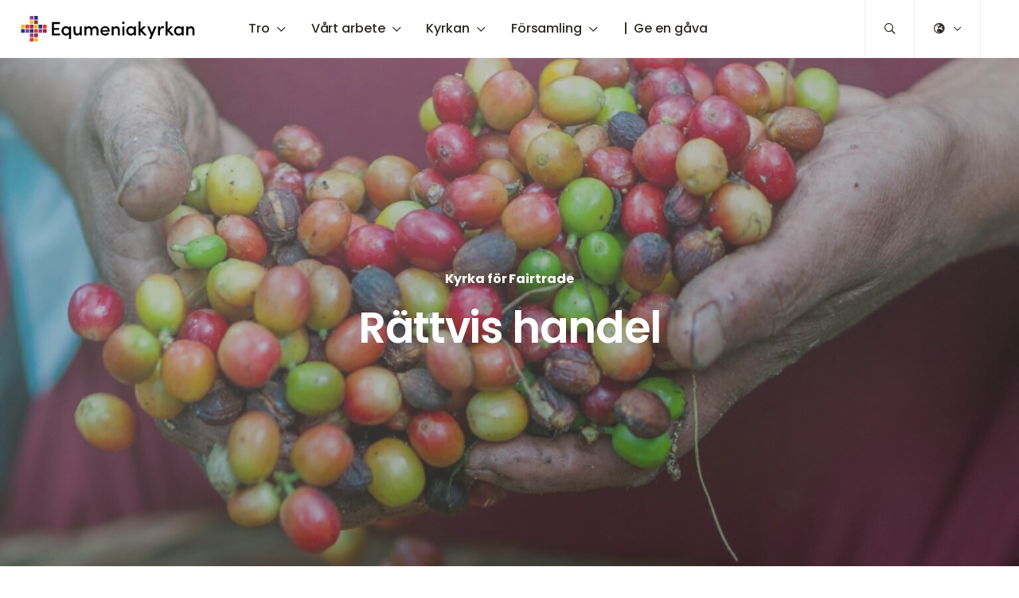

--- FILE ---
content_type: text/html; charset=UTF-8
request_url: https://equmeniakyrkan.se/vart-arbete/manskliga-rattigheter/rattvis-handel-fairtrade/
body_size: 31496
content:
<!DOCTYPE html>
<html class="no-js" lang="sv-SE">
<head>
	<meta http-equiv="Content-Type" content="text/html; charset=UTF-8" />
	<meta name="viewport" content="width=device-width, initial-scale=1.0" />
	<meta http-equiv="X-UA-Compatible" content="IE=edge">
	<meta name="theme-color" content="#fefefe">
	<link rel="preconnect" href="https://fonts.bunny.net">
	<link href="https://fonts.bunny.net/css?family=poppins:300,400,400i,500,600,700" rel="stylesheet" />
	<meta name="format-detection" content="telephone=no">

	<meta name='robots' content='index, follow, max-image-preview:large, max-snippet:-1, max-video-preview:-1' />

	<!-- This site is optimized with the Yoast SEO plugin v26.7 - https://yoast.com/wordpress/plugins/seo/ -->
	<title>Rättvis handel - Fairtrade - Equmeniakyrkan</title>
	<link rel="canonical" href="https://equmeniakyrkan.se/vart-arbete/manskliga-rattigheter/rattvis-handel-fairtrade/" />
	<meta property="og:locale" content="sv_SE" />
	<meta property="og:type" content="article" />
	<meta property="og:title" content="Rättvis handel - Fairtrade - Equmeniakyrkan" />
	<meta property="og:url" content="https://equmeniakyrkan.se/vart-arbete/manskliga-rattigheter/rattvis-handel-fairtrade/" />
	<meta property="og:site_name" content="Equmeniakyrkan" />
	<meta property="article:publisher" content="https://www.facebook.com/Equmeniakyrkan" />
	<meta property="article:modified_time" content="2022-11-09T09:54:31+00:00" />
	<meta property="og:image" content="https://equmeniakyrkan.se/wp-content/uploads/2021/07/kaffe-bonor-hander.jpg" />
	<meta property="og:image:width" content="2500" />
	<meta property="og:image:height" content="1950" />
	<meta property="og:image:type" content="image/jpeg" />
	<meta name="twitter:card" content="summary_large_image" />
	<meta name="twitter:site" content="@equmeniakyrkan" />
	<meta name="twitter:label1" content="Beräknad lästid" />
	<meta name="twitter:data1" content="2 minuter" />
	<script type="application/ld+json" class="yoast-schema-graph">{"@context":"https://schema.org","@graph":[{"@type":"WebPage","@id":"https://equmeniakyrkan.se/vart-arbete/manskliga-rattigheter/rattvis-handel-fairtrade/","url":"https://equmeniakyrkan.se/vart-arbete/manskliga-rattigheter/rattvis-handel-fairtrade/","name":"Rättvis handel - Fairtrade - Equmeniakyrkan","isPartOf":{"@id":"https://equmeniakyrkan.se/#website"},"primaryImageOfPage":{"@id":"https://equmeniakyrkan.se/vart-arbete/manskliga-rattigheter/rattvis-handel-fairtrade/#primaryimage"},"image":{"@id":"https://equmeniakyrkan.se/vart-arbete/manskliga-rattigheter/rattvis-handel-fairtrade/#primaryimage"},"thumbnailUrl":"https://equmeniakyrkan.se/wp-content/uploads/2021/07/kaffe-bonor-hander.jpg","datePublished":"2021-05-05T08:29:32+00:00","dateModified":"2022-11-09T09:54:31+00:00","breadcrumb":{"@id":"https://equmeniakyrkan.se/vart-arbete/manskliga-rattigheter/rattvis-handel-fairtrade/#breadcrumb"},"inLanguage":"sv-SE","potentialAction":[{"@type":"ReadAction","target":["https://equmeniakyrkan.se/vart-arbete/manskliga-rattigheter/rattvis-handel-fairtrade/"]}]},{"@type":"ImageObject","inLanguage":"sv-SE","@id":"https://equmeniakyrkan.se/vart-arbete/manskliga-rattigheter/rattvis-handel-fairtrade/#primaryimage","url":"https://equmeniakyrkan.se/wp-content/uploads/2021/07/kaffe-bonor-hander.jpg","contentUrl":"https://equmeniakyrkan.se/wp-content/uploads/2021/07/kaffe-bonor-hander.jpg","width":2500,"height":1950,"caption":"Händer som håller i kaffebönor"},{"@type":"BreadcrumbList","@id":"https://equmeniakyrkan.se/vart-arbete/manskliga-rattigheter/rattvis-handel-fairtrade/#breadcrumb","itemListElement":[{"@type":"ListItem","position":1,"name":"Hem","item":"https://equmeniakyrkan.se/"},{"@type":"ListItem","position":2,"name":"Kyrkans arbete","item":"https://equmeniakyrkan.se/vart-arbete/"},{"@type":"ListItem","position":3,"name":"Mänskliga rättigheter","item":"https://equmeniakyrkan.se/vart-arbete/manskliga-rattigheter/"},{"@type":"ListItem","position":4,"name":"Rättvis handel &#8211; Fairtrade"}]},{"@type":"WebSite","@id":"https://equmeniakyrkan.se/#website","url":"https://equmeniakyrkan.se/","name":"Equmeniakyrkan","description":"","publisher":{"@id":"https://equmeniakyrkan.se/#organization"},"potentialAction":[{"@type":"SearchAction","target":{"@type":"EntryPoint","urlTemplate":"https://equmeniakyrkan.se/?s={search_term_string}"},"query-input":{"@type":"PropertyValueSpecification","valueRequired":true,"valueName":"search_term_string"}}],"inLanguage":"sv-SE"},{"@type":"Organization","@id":"https://equmeniakyrkan.se/#organization","name":"Equmeniakyrkan","url":"https://equmeniakyrkan.se/","logo":{"@type":"ImageObject","inLanguage":"sv-SE","@id":"https://equmeniakyrkan.se/#/schema/logo/image/","url":"https://equmeniakyrkan.se/wp-content/uploads/2019/11/logo.svg","contentUrl":"https://equmeniakyrkan.se/wp-content/uploads/2019/11/logo.svg","width":331,"height":56,"caption":"Equmeniakyrkan"},"image":{"@id":"https://equmeniakyrkan.se/#/schema/logo/image/"},"sameAs":["https://www.facebook.com/Equmeniakyrkan","https://x.com/equmeniakyrkan","https://www.instagram.com/equmeniakyrkan/","https://www.youtube.com/channel/UCKsrICV__vlZJ1wEoJAc9Rg","https://sv.wikipedia.org/wiki/Equmeniakyrkan"]}]}</script>
	<!-- / Yoast SEO plugin. -->


<link rel="alternate" type="text/calendar" title="Equmeniakyrkan &raquo; iCal-flöde" href="https://equmeniakyrkan.se/kalender/?ical=1" />
<style id='wp-img-auto-sizes-contain-inline-css' type='text/css'>
img:is([sizes=auto i],[sizes^="auto," i]){contain-intrinsic-size:3000px 1500px}
/*# sourceURL=wp-img-auto-sizes-contain-inline-css */
</style>

<style id='eq-external-links-inline-css' type='text/css'>

			a:not([href*='equmeniakyrkan.se']):not([href^='#']):not([href^='/']):not([class*='fancybox']):not([id*='fancybox']):after{
				display: inline-block;
			    font-style: normal;
			    font-variant: normal;
			    text-rendering: auto;
			    -webkit-font-smoothing: antialiased;
			    font-family: "Font Awesome 5 Pro";
			    font-weight: 400;
			    content: "\F35D";
			    color: inherit;
			    vertical-align: middle;
				font-size: 0.6em;
				margin-left: 0.75em;
			}
			.wp-block-image a:after,
			a.without-external-link-icon:after{
				display: none!important;
			}
/*# sourceURL=eq-external-links-inline-css */
</style>
<link rel='stylesheet' id='tribe-events-pro-mini-calendar-block-styles-css' href='https://equmeniakyrkan.se/wp-content/plugins/events-calendar-pro/build/css/tribe-events-pro-mini-calendar-block.css?ver=7.7.11' type='text/css' media='all' />
<link rel='stylesheet' id='tec-variables-skeleton-css' href='https://equmeniakyrkan.se/wp-content/plugins/event-tickets/common/build/css/variables-skeleton.css?ver=6.10.1' type='text/css' media='all' />
<link rel='stylesheet' id='tec-variables-full-css' href='https://equmeniakyrkan.se/wp-content/plugins/event-tickets/common/build/css/variables-full.css?ver=6.10.1' type='text/css' media='all' />
<link rel='stylesheet' id='dashicons-css' href='https://equmeniakyrkan.se/wp-includes/css/dashicons.min.css?ver=6.9' type='text/css' media='all' />
<link rel='stylesheet' id='event-tickets-plus-tickets-css-css' href='https://equmeniakyrkan.se/wp-content/plugins/event-tickets-plus/build/css/tickets.css?ver=6.9.0' type='text/css' media='all' />
<link rel='stylesheet' id='tribe-common-skeleton-style-css' href='https://equmeniakyrkan.se/wp-content/plugins/event-tickets/common/build/css/common-skeleton.css?ver=6.10.1' type='text/css' media='all' />
<link rel='stylesheet' id='tribe-common-full-style-css' href='https://equmeniakyrkan.se/wp-content/plugins/event-tickets/common/build/css/common-full.css?ver=6.10.1' type='text/css' media='all' />
<link rel='stylesheet' id='event-tickets-tickets-css-css' href='https://equmeniakyrkan.se/wp-content/plugins/event-tickets/build/css/tickets.css?ver=5.27.3' type='text/css' media='all' />
<link rel='stylesheet' id='event-tickets-tickets-rsvp-css-css' href='https://equmeniakyrkan.se/wp-content/plugins/event-tickets/build/css/rsvp-v1.css?ver=5.27.3' type='text/css' media='all' />
<link rel='stylesheet' id='sbi_styles-css' href='https://equmeniakyrkan.se/wp-content/plugins/instagram-feed-pro/css/sbi-styles.min.css?ver=6.9.0' type='text/css' media='all' />
<style id='classic-theme-styles-inline-css' type='text/css'>
/*! This file is auto-generated */
.wp-block-button__link{color:#fff;background-color:#32373c;border-radius:9999px;box-shadow:none;text-decoration:none;padding:calc(.667em + 2px) calc(1.333em + 2px);font-size:1.125em}.wp-block-file__button{background:#32373c;color:#fff;text-decoration:none}
/*# sourceURL=/wp-includes/css/classic-themes.min.css */
</style>
<link rel='stylesheet' id='wpdm-fonticon-css' href='https://equmeniakyrkan.se/wp-content/plugins/download-manager/assets/wpdm-iconfont/css/wpdm-icons.css?ver=6.9' type='text/css' media='all' />
<link rel='stylesheet' id='wpdm-front-css' href='https://equmeniakyrkan.se/wp-content/plugins/download-manager/assets/css/front.min.css?ver=6.9' type='text/css' media='all' />
<style id='woocommerce-inline-inline-css' type='text/css'>
.woocommerce form .form-row .required { visibility: visible; }
/*# sourceURL=woocommerce-inline-inline-css */
</style>
<link rel='stylesheet' id='fancybox-css' href='https://equmeniakyrkan.se/wp-content/plugins/easy-fancybox/fancybox/1.5.4/jquery.fancybox.min.css?ver=6.9' type='text/css' media='screen' />
<link rel='stylesheet' id='event-tickets-rsvp-css' href='https://equmeniakyrkan.se/wp-content/plugins/event-tickets/build/css/rsvp.css?ver=5.27.3' type='text/css' media='all' />
<link rel='stylesheet' id='equmenisk-variables-css' href='https://equmeniakyrkan.se/wp-content/themes/equmenisk/assets/styles/dist/variables.css?ver=3.7.18' type='text/css' media='all' />
<link rel='stylesheet' id='equmenisk-screen-css' href='https://equmeniakyrkan.se/wp-content/themes/equmenisk/assets/styles/dist/screen.css?ver=3.7.18' type='text/css' media='all' />
<link rel='stylesheet' id='equmenisk-print-css' href='https://equmeniakyrkan.se/wp-content/themes/equmenisk/assets/styles/dist/print.css?ver=3.7.18' type='text/css' media='print' />
<link rel='stylesheet' id='equmenisk-shelf-css' href='https://equmeniakyrkan.se/wp-content/themes/equmenisk/assets/styles/dist/components/shelf.css?ver=3.7.18' type='text/css' media='screen' />
<style id='bm-block-hero-inline-css' type='text/css'>
.hero{align-items:center;background-position:50%;background-repeat:no-repeat;background-size:cover;display:-webkit-box;display:-ms-flexbox;display:flex;flex-flow:column;justify-content:center;overflow:hidden;padding-bottom:3rem;padding-top:3rem;position:relative;text-align:center}.hero.is-style-cover{height:100vh;max-height:70rem;min-height:35rem}.hero.has-figure-image,.hero.has-figure-video{min-height:22rem}@media only screen and (min-width:768px){.hero.has-figure-image,.hero.has-figure-video{min-height:30rem}}@media only screen and (min-width:1024px){.hero.has-figure-image,.hero.has-figure-video{min-height:40rem}}.hero.has-overlay:before{background-color:var(--theme--palette--eq-medium-grey);background-image:-webkit-gradient(linear,left top,right bottom,from(var(--theme--palette--eq-medium-grey)),to(var(--theme--palette--eq-text)));background-image:linear-gradient(to bottom right,var(--theme--palette--eq-medium-grey),var(--theme--palette--eq-text));content:"";opacity:.5;z-index:var(--layer-3)}.hero-figure,.hero.has-overlay:before{display:block;height:100%;left:0;position:absolute;top:0;width:100%}.hero-figure{margin:0;z-index:var(--layer-2)}.hero-figure.media-object{position:absolute}.hero-figure img,.hero-figure video{bottom:0;height:100%;left:0;-o-object-fit:cover;object-fit:cover;-o-object-position:50% 50%;object-position:50% 50%;position:absolute;right:0;top:0;width:100%;z-index:var(--layer-2)}.hero-content{margin-left:auto;margin-right:auto;max-width:var(--theme--width--content-wide);padding-left:1.5rem;padding-right:1.5rem;position:relative;width:100%;z-index:var(--layer-3)}.hero-content>:last-child{margin-bottom:0}.has-overlaid-header .hero-content{padding-bottom:6rem;padding-top:9rem}.hero-eyebrow .hero.has-figure-image,.hero-subtitle .hero.has-figure-image,.hero-title .hero.has-figure-image,.hero.has-figure-video .hero-eyebrow,.hero.has-figure-video .hero-subtitle,.hero.has-figure-video .hero-title{text-shadow:rgba(0,0,0,.149) 1px 0 8px}.eyebrow.hero-eyebrow{font-family:var(--theme--font-family--alt);font-size:var(--theme--font-size--small);font-weight:var(--theme--font-weight--bold);margin-left:auto;margin-right:auto}@media only screen and (min-width:768px){.eyebrow.hero-eyebrow{font-size:var(--theme--font-size--medium)}}.hero.has-overlay .eyebrow.hero-eyebrow{color:#fff}.hero-title{display:block;font-size:var(--theme--font-size--h1);font-weight:var(--theme--font-weight--semibold);margin:0 auto .25em;position:relative}.hero.is-style-cover .hero-title{text-transform:uppercase}.hero.has-overlay .hero-title{color:#fff}.hero-subtitle{margin-left:auto;margin-right:auto;max-width:50rem}@media only screen and (min-width:1024px){.hero-subtitle{font-size:var(--theme--font-size--xlarge)}}.hero.has-overlay .hero-subtitle{color:#fff}.hero-subtitle,.hero-subtitle p{font-size:var(--theme--font-size--large);letter-spacing:-.012em}.hero-actions{list-style:none;margin-left:auto;margin-right:auto;margin-top:1.5rem}.hero-actions li{display:inline-block;margin-right:.5rem}.hero-actions li:last-child{margin-right:0}.hero-arrow{-webkit-animation:bounce 3s infinite;animation:bounce 3s infinite;font-size:2rem;margin-left:auto;margin-right:auto;margin-top:2em}.hero-arrow-icon:before{text-rendering:auto;-webkit-font-smoothing:antialiased;color:inherit;content:"";display:inline-block;font-family:Font Awesome\ 5 Pro;font-style:normal;font-variant:normal;font-weight:400;vertical-align:middle}.hero-arrow-link{color:var(--theme--palette--body-text);display:inline-block;margin:-1em;opacity:.75;padding:1em;transition:opacity var(--theme--transition--duration-fast) var(--theme--transition--easing)}.hero-arrow-link>*{pointer-events:none}.hero-arrow-link:hover{color:inherit;opacity:1;text-decoration:none}

/*# sourceURL=https://equmeniakyrkan.se/wp-content/themes/equmenisk/assets/styles/dist/blocks/hero.css */
</style>
<style id='block-visibility-screen-size-styles-inline-css' type='text/css'>
/* Large screens (desktops, 992px and up) */
@media ( min-width: 992px ) {
	.block-visibility-hide-large-screen {
		display: none !important;
	}
}

/* Medium screens (tablets, between 768px and 992px) */
@media ( min-width: 768px ) and ( max-width: 991.98px ) {
	.block-visibility-hide-medium-screen {
		display: none !important;
	}
}

/* Small screens (mobile devices, less than 768px) */
@media ( max-width: 767.98px ) {
	.block-visibility-hide-small-screen {
		display: none !important;
	}
}
/*# sourceURL=block-visibility-screen-size-styles-inline-css */
</style>
<script type="text/javascript" src="https://equmeniakyrkan.se/wp-includes/js/jquery/jquery.min.js?ver=3.7.1" id="jquery-core-js"></script>
<script type="text/javascript" src="https://equmeniakyrkan.se/wp-includes/js/jquery/jquery-migrate.min.js?ver=3.4.1" id="jquery-migrate-js" defer data-deferred="1"></script>
<script type="text/javascript" src="https://equmeniakyrkan.se/wp-content/plugins/download-manager/assets/js/wpdm.min.js?ver=6.9" id="wpdm-frontend-js-js" defer data-deferred="1"></script>
<script type="text/javascript" id="wpdm-frontjs-js-extra" src="[data-uri]" defer></script>
<script type="text/javascript" src="https://equmeniakyrkan.se/wp-content/plugins/download-manager/assets/js/front.min.js?ver=3.3.45" id="wpdm-frontjs-js" defer data-deferred="1"></script>

<link rel="alternate" type="application/rss+xml" title="Podcast RSS-flöde" href="https://equmeniakyrkan.se/feed/podcast" />

<meta name="et-api-version" content="v1"><meta name="et-api-origin" content="https://equmeniakyrkan.se"><link rel="https://theeventscalendar.com/" href="https://equmeniakyrkan.se/wp-json/tribe/tickets/v1/" /><meta name="tec-api-version" content="v1"><meta name="tec-api-origin" content="https://equmeniakyrkan.se"><link rel="alternate" href="https://equmeniakyrkan.se/wp-json/tribe/events/v1/" />		<!-- Generic Favicon -->
		<link rel="icon" type="image/png" sizes="32x32"
			  href="https://equmeniakyrkan.se/wp-content/themes/equmenisk/assets/browser-icons/favicon-32x32.png">
		<link rel="icon" type="image/png" sizes="48x48"
			  href="https://equmeniakyrkan.se/wp-content/themes/equmenisk/assets/browser-icons/favicon-48x48.png">
		<link rel="icon" type="image/png" sizes="16x16"
			  href="https://equmeniakyrkan.se/wp-content/themes/equmenisk/assets/browser-icons/favicon-16x16.png">
		<link rel="shortcut icon" href="https://equmeniakyrkan.se/wp-content/themes/equmenisk/assets/browser-icons/favicon.ico">

		<!-- Apple -->
		<link rel="apple-touch-icon" sizes="180x180"
			  href="https://equmeniakyrkan.se/wp-content/themes/equmenisk/assets/browser-icons/apple-touch-icon.png">
		<link rel="mask-icon" color="#A6945E"
			  href="https://equmeniakyrkan.se/wp-content/themes/equmenisk/assets/browser-icons/apple-website-icon.svg">

		<!-- Android -->
		<link rel="manifest" href="https://equmeniakyrkan.se/wp-content/themes/equmenisk/assets/browser-icons/site.webmanifest">

		<!-- Microsoft -->
		<meta name="msapplication-TileColor" content="#ffffff">
		<meta name="msapplication-config"
			  content="https://equmeniakyrkan.se/wp-content/themes/equmenisk/assets/browser-icons/browserconfig.xml">
			<noscript><style>.woocommerce-product-gallery{ opacity: 1 !important; }</style></noscript>
	<link rel="icon" href="https://equmeniakyrkan.se/wp-content/uploads/2020/01/cropped-eq-logo-sign-only-32x32.png" sizes="32x32" />
<link rel="icon" href="https://equmeniakyrkan.se/wp-content/uploads/2020/01/cropped-eq-logo-sign-only-192x192.png" sizes="192x192" />
<link rel="apple-touch-icon" href="https://equmeniakyrkan.se/wp-content/uploads/2020/01/cropped-eq-logo-sign-only-180x180.png" />
<meta name="msapplication-TileImage" content="https://equmeniakyrkan.se/wp-content/uploads/2020/01/cropped-eq-logo-sign-only-270x270.png" />
		<style type="text/css" id="wp-custom-css">
			#sj-widget iframe{
	height: inherit;
}		</style>
		        <script src="[data-uri]" defer></script>
        <meta name="generator" content="WordPress Download Manager 3.3.45" />
                <style>
        /* WPDM Link Template Styles */        </style>
        <style id='wp-block-image-inline-css' type='text/css'>
.wp-block-image figcaption{color:var(--theme--palette--body-text-light);font-family:var(--theme--font-family--alt);font-size:var(--theme--font-size--small);margin:.5rem auto 0;text-align:center}.wp-block-image.aligncenter,.wp-block-image.alignfull,.wp-block-image.alignwide{margin-bottom:2rem;margin-top:2rem}.section+.wp-block-image.aligncenter,.section+.wp-block-image.alignfull,.section+.wp-block-image.alignwide{margin-top:0}.wp-block-image.aligncenter+.section,.wp-block-image.aligncenter:last-child,.wp-block-image.alignfull+.section,.wp-block-image.alignfull:last-child,.wp-block-image.alignwide+.section,.wp-block-image.alignwide:last-child{margin-bottom:0}.wp-block-image.aligncenter img{margin:0 auto}.wp-block-image.alignfull img,.wp-block-image.alignwide img{width:100%}.wp-block-image .aligncenter,.wp-block-image .alignleft,.wp-block-image .alignright,.wp-block-image.is-resized{display:table;margin:1rem 0}.wp-block-image .aligncenter>figcaption,.wp-block-image .alignleft>figcaption,.wp-block-image .alignright>figcaption,.wp-block-image.is-resized>figcaption{caption-side:bottom;display:table-caption}.wp-block-image .aligncenter{margin:1.5rem auto;max-width:var(--theme--width--content);width:100%}.wp-block-image .aligncenter img{margin-left:auto;margin-right:auto}@media only screen and (min-width:768px){.wp-block-image .alignleft{float:left;margin-right:3rem;max-width:20rem}}@media only screen and (min-width:1248px){.wp-block-image .alignleft{max-width:30rem}}@media only screen and (min-width:768px){.wp-block-image .alignright{float:right;margin-left:3rem;max-width:20rem}}@media only screen and (min-width:1248px){.wp-block-image .alignright{max-width:30rem}}@media only screen and (min-width:768px){img.alignleft{float:left;margin-right:3rem}img.alignright{float:right;margin-left:3rem}}

/*# sourceURL=https://equmeniakyrkan.se/wp-content/themes/equmenisk/assets/styles/dist/blocks/image.css */
</style>
<style id='wp-block-buttons-inline-css' type='text/css'>
.button-group,.tribe-checkout-backlinks,.wp-block-buttons{display:-webkit-box;display:-ms-flexbox;display:flex;list-style:none;margin-bottom:1.5rem;margin-top:.5rem}.page-template-fullwidth .page-body>.button-group:not(.alignwide):not(.alignfull),.page-template-fullwidth .page-body>.tribe-checkout-backlinks:not(.alignwide):not(.alignfull),.page-template-fullwidth .page-body>.wp-block-buttons:not(.alignwide):not(.alignfull),.post-template-default .page-body>.button-group:not(.alignwide):not(.alignfull),.post-template-default .page-body>.tribe-checkout-backlinks:not(.alignwide):not(.alignfull),.post-template-default .page-body>.wp-block-buttons:not(.alignwide):not(.alignfull),.section:not(.has-page-width-content):not(.has-fullwidth-content):not(.has-wide-content) .section-body>.button-group,.section:not(.has-page-width-content):not(.has-fullwidth-content):not(.has-wide-content) .section-body>.tribe-checkout-backlinks,.section:not(.has-page-width-content):not(.has-fullwidth-content):not(.has-wide-content) .section-body>.wp-block-buttons{margin-left:auto!important;margin-right:auto!important;max-width:var(--theme--width--content)}.page-body.is-left-aligned>.button-group:not(.alignwide):not(.alignfull),.page-body.is-left-aligned>.tribe-checkout-backlinks:not(.alignwide):not(.alignfull),.page-body.is-left-aligned>.wp-block-buttons:not(.alignwide):not(.alignfull){max-width:var(--theme--width--content)}.button-group.alignleft,.button-group.is-content-justification-left,.tribe-checkout-backlinks.alignleft,.tribe-checkout-backlinks.is-content-justification-left,.wp-block-buttons.alignleft,.wp-block-buttons.is-content-justification-left{justify-content:flex-start}.button-group.aligncenter,.button-group.is-content-justification-center,.tribe-checkout-backlinks.aligncenter,.tribe-checkout-backlinks.is-content-justification-center,.wp-block-buttons.aligncenter,.wp-block-buttons.is-content-justification-center{justify-content:center}.button-group.alignright,.button-group.is-content-justification-right,.tribe-checkout-backlinks.alignright,.tribe-checkout-backlinks.is-content-justification-right,.wp-block-buttons.alignright,.wp-block-buttons.is-content-justification-right{justify-content:flex-end}.button-group.is-style-vertical,.tribe-checkout-backlinks.is-style-vertical,.wp-block-buttons.is-style-vertical{flex-flow:column}.button-group .wp-block-button,.tribe-checkout-backlinks .wp-block-button,.wp-block-buttons .wp-block-button{margin-bottom:.5rem;margin-right:.5rem}.button-group .wp-block-button:last-child,.tribe-checkout-backlinks .wp-block-button:last-child,.wp-block-buttons .wp-block-button:last-child{margin-right:0}

/*# sourceURL=https://equmeniakyrkan.se/wp-content/themes/equmenisk/assets/styles/dist/blocks/buttons.css */
</style>
<style id='wp-block-paragraph-inline-css' type='text/css'>
.is-small-text{font-size:.875em}.is-regular-text{font-size:1em}.is-large-text{font-size:2.25em}.is-larger-text{font-size:3em}.has-drop-cap:not(:focus):first-letter{float:left;font-size:8.4em;font-style:normal;font-weight:100;line-height:.68;margin:.05em .1em 0 0;text-transform:uppercase}body.rtl .has-drop-cap:not(:focus):first-letter{float:none;margin-left:.1em}p.has-drop-cap.has-background{overflow:hidden}:root :where(p.has-background){padding:1.25em 2.375em}:where(p.has-text-color:not(.has-link-color)) a{color:inherit}p.has-text-align-left[style*="writing-mode:vertical-lr"],p.has-text-align-right[style*="writing-mode:vertical-rl"]{rotate:180deg}
/*# sourceURL=https://equmeniakyrkan.se/wp-includes/blocks/paragraph/style.min.css */
</style>
<style id='wp-block-spacer-inline-css' type='text/css'>
.wp-block-spacer{clear:both}
/*# sourceURL=https://equmeniakyrkan.se/wp-includes/blocks/spacer/style.min.css */
</style>
<style id='bm-block-posts-inline-css' type='text/css'>
.post-item .post-item-title{color:var(--theme--palette--body-text);font-size:var(--theme--font-size--h5);font-weight:var(--theme--font-weight--semibold);margin:0 0 .25em}.post-item .post-item-title a{color:inherit}.post-item:hover .post-item .post-item-title{color:var(--theme--palette--links);text-decoration:underline}.posts-list .post-item{align-items:flex-start;display:-webkit-box;display:-ms-flexbox;display:flex;flex-flow:column;margin-bottom:2rem}@media only screen and (min-width:560px){.posts-list .post-item{align-items:center;flex-flow:row}}.posts-list .post-item:last-child{margin-bottom:0}.post-item-thumbnail{background-color:#414141;margin:0 0 1rem;position:relative}@media only screen and (min-width:560px){.posts-list .post-item-thumbnail{flex:0 1 10rem;flex-shrink:0;margin-bottom:0;margin-right:2rem;max-width:10rem}}@media only screen and (min-width:640px){.posts-list .post-item-thumbnail{flex:0 1 15rem;flex-shrink:0;max-width:15rem}}.post-item-thumbnail img{aspect-ratio:1/1;-o-object-fit:cover;object-fit:cover}.post-item-body{align-items:flex-start;display:-webkit-box;display:-ms-flexbox;display:flex;flex:1 1 auto;flex-flow:column}.post-item-category{font-family:var(--theme--font-family--alt);font-size:var(--theme--font-size--xsmall);font-weight:var(--theme--font-weight--medium);margin-bottom:.5em;text-transform:uppercase}.post-item-category,a.post-item-category-link{color:var(--theme--palette--eyebrow)}.post-item-date{color:var(--theme--palette--body-text-light);font-family:var(--theme--font-family--alt);font-size:var(--theme--font-size--small);margin-bottom:.5em;margin-top:.5em}.post-item-excerpt{max-width:35rem}.posts-has-four-columns .post-item-excerpt,.posts.has-4-columns .post-item-excerpt{font-size:var(--theme--font-size--medium)}.post-item-cta{margin:0}

/*# sourceURL=https://equmeniakyrkan.se/wp-content/themes/equmenisk/assets/styles/dist/blocks/posts.css */
</style>
<style id='bm-block-tiles-inline-css' type='text/css'>
.section-wp-block-bm-tiles .section-body{max-width:100%;padding-left:0!important;padding-right:0!important;width:100%}.tiles{--theme--spacing--grid:0px;overflow:hidden}.is-style-gutter .tiles{--theme--spacing--grid:1rem;justify-content:space-around;margin-left:0;margin-right:0}@media only screen and (min-width:768px){.is-style-gutter .tiles{--theme--spacing--grid:1.5rem}}@media only screen and (min-width:1248px){.is-style-gutter .tiles{--theme--spacing--grid:2rem}}.tile{--theme--palette--body-text:#fff;--theme--palette--body-text-light:hsla(0,0%,100%,.8);--theme--palette--links:#fff;--theme--palette--links-hover:hsla(0,0%,100%,.85);--theme--button--background-color:#fff;--theme--button--background-color-hover:var(--theme--palette--secondary);--theme--button--text-color:var(--theme--palette--eq-text);--theme--button--text-color-hover:#000;--theme--button--border-color:#fff;--theme--button--border-color-hover:var(--theme--palette--secondary);--theme--palette--eyebrow:hsla(0,0%,100%,.75);--theme--palette--border:hsla(0,0%,100%,.05);--theme--palette--border-dark:hsla(0,0%,100%,.1);--theme--palette--border-darker:hsla(0,0%,100%,.2);--theme--palette-hr:#fff;display:-webkit-box;display:-ms-flexbox;display:flex;flex-direction:column;max-height:70vh;min-height:15rem;overflow:hidden;position:relative;width:100%}@media only screen and (min-width:1024px){.tile{max-height:60vh;min-height:25rem}.shelf .tile{max-height:100%;min-height:7rem}}.tile>*{color:#fff}.tile.is-wide{grid-column:1/-1;height:18rem}@media only screen and (min-width:640px){.tile.is-wide{height:35rem}}@media only screen and (min-width:1024px){.tile.is-wide{height:50rem}}.tile:before{background-color:#000;content:"";height:100%;left:0;opacity:0;position:absolute;top:0;transition:var(--theme--transition--duration-slow) opacity var(--theme--transition--easing);width:100%;z-index:var(--layer-3)}.tile:hover{text-decoration:none}.tile:hover:before{opacity:.4}.tile:hover .tile-figure *{transform:scale(1.05)}.tile-figure{display:block;left:0;min-height:100%;min-width:100%;top:0;z-index:var(--layer-2)}.tile-figure,.tile-figure.media-object{position:absolute}.tile-figure:before{padding-top:100%}.tile-figure img,.tile-figure picture,.tile-figure video{bottom:0;display:block;height:100%;left:0;max-width:none;min-width:100%;-o-object-fit:cover;object-fit:cover;-o-object-position:50% 50%;object-position:50% 50%;position:absolute;right:0;top:0;transition:var(--theme--transition--duration-slow) transform var(--theme--transition--easing);width:100%;z-index:var(--layer-2)}.tile-content{align-content:center;display:-webkit-box;display:-ms-flexbox;display:flex;flex-flow:column;height:100%;justify-content:center;margin:auto;max-width:var(--theme--width--content);padding:1.5rem;position:relative;text-align:center;width:100%;z-index:var(--layer-3)}@media only screen and (min-width:768px){.tile-content{padding:2rem}}.tile .tile-eyebrow.eyebrow{width:auto}@media only screen and (min-width:768px){.tile .tile-eyebrow.eyebrow{font-size:var(--theme--font-size--medium)}}.shelf .tile .tile-eyebrow.eyebrow{font-size:var(--theme--font-size--small)}.tile.is-style-panel .tile-eyebrow.eyebrow{background-color:var(--theme--palette--eq-dark-grey);color:#fff;display:inline-block;font-size:var(--theme--font-size--small);margin-bottom:.25rem;margin-left:auto;margin-right:auto;padding:.25rem .5rem}.tile-title{font-size:1rem;-webkit-hyphens:auto;-ms-hyphens:auto;hyphens:auto}@media only screen and (min-width:640px){.tile-title{font-size:var(--theme--font-size--h4)}}@media only screen and (min-width:1024px){.tile-title{font-size:var(--theme--font-size--h3)}}.shelf .tile-title{font-size:var(--theme--font-size--h4)}.is-style-panel .tile-title{background-color:var(--theme--palette--eq-dark-grey);color:#fff;display:inline-block;margin-left:auto;margin-right:auto;padding:.5rem 1rem}.tile.has-bg-image .tile-eyebrow,.tile.has-bg-image .tile-title,.tile.has-bg-video .tile-eyebrow,.tile.has-bg-video .tile-title{text-shadow:rgba(0,0,0,.149) 1px 0 8px}

/*# sourceURL=https://equmeniakyrkan.se/wp-content/themes/equmenisk/assets/styles/dist/blocks/tiles.css */
</style>
<link rel='stylesheet' id='wc-blocks-style-css' href='https://equmeniakyrkan.se/wp-content/plugins/woocommerce/assets/client/blocks/wc-blocks.css?ver=wc-10.4.3' type='text/css' media='all' />
<style id='global-styles-inline-css' type='text/css'>
:root{--wp--preset--aspect-ratio--square: 1;--wp--preset--aspect-ratio--4-3: 4/3;--wp--preset--aspect-ratio--3-4: 3/4;--wp--preset--aspect-ratio--3-2: 3/2;--wp--preset--aspect-ratio--2-3: 2/3;--wp--preset--aspect-ratio--16-9: 16/9;--wp--preset--aspect-ratio--9-16: 9/16;--wp--preset--color--black: #000000;--wp--preset--color--cyan-bluish-gray: #abb8c3;--wp--preset--color--white: #ffffff;--wp--preset--color--pale-pink: #f78da7;--wp--preset--color--vivid-red: #cf2e2e;--wp--preset--color--luminous-vivid-orange: #ff6900;--wp--preset--color--luminous-vivid-amber: #fcb900;--wp--preset--color--light-green-cyan: #7bdcb5;--wp--preset--color--vivid-green-cyan: #00d084;--wp--preset--color--pale-cyan-blue: #8ed1fc;--wp--preset--color--vivid-cyan-blue: #0693e3;--wp--preset--color--vivid-purple: #9b51e0;--wp--preset--color--transparent: transparent;--wp--preset--color--body-text: #2e2a25;--wp--preset--color--body-text-light: #55565a;--wp--preset--color--secondary: #f0f0f0;--wp--preset--color--eq-dark-grey: #4d4c4c;--wp--preset--color--eq-red: #e5231b;--wp--preset--color--eq-red-light: #ee7252;--wp--preset--color--eq-blue: #2b2e70;--wp--preset--color--eq-blue-light: #645b92;--wp--preset--color--eq-yellow: #f5bd00;--wp--preset--color--eq-yellow-light: #fad06a;--wp--preset--color--eq-purple: #8c3c8d;--wp--preset--color--eq-purple-light: #aa76b0;--wp--preset--color--eq-maroon: #a1243f;--wp--preset--color--eq-maroon-light: #ba646b;--wp--preset--color--eq-green: #7a8653;--wp--preset--color--eq-green-light: #bcc2aa;--wp--preset--gradient--vivid-cyan-blue-to-vivid-purple: linear-gradient(135deg,rgb(6,147,227) 0%,rgb(155,81,224) 100%);--wp--preset--gradient--light-green-cyan-to-vivid-green-cyan: linear-gradient(135deg,rgb(122,220,180) 0%,rgb(0,208,130) 100%);--wp--preset--gradient--luminous-vivid-amber-to-luminous-vivid-orange: linear-gradient(135deg,rgb(252,185,0) 0%,rgb(255,105,0) 100%);--wp--preset--gradient--luminous-vivid-orange-to-vivid-red: linear-gradient(135deg,rgb(255,105,0) 0%,rgb(207,46,46) 100%);--wp--preset--gradient--very-light-gray-to-cyan-bluish-gray: linear-gradient(135deg,rgb(238,238,238) 0%,rgb(169,184,195) 100%);--wp--preset--gradient--cool-to-warm-spectrum: linear-gradient(135deg,rgb(74,234,220) 0%,rgb(151,120,209) 20%,rgb(207,42,186) 40%,rgb(238,44,130) 60%,rgb(251,105,98) 80%,rgb(254,248,76) 100%);--wp--preset--gradient--blush-light-purple: linear-gradient(135deg,rgb(255,206,236) 0%,rgb(152,150,240) 100%);--wp--preset--gradient--blush-bordeaux: linear-gradient(135deg,rgb(254,205,165) 0%,rgb(254,45,45) 50%,rgb(107,0,62) 100%);--wp--preset--gradient--luminous-dusk: linear-gradient(135deg,rgb(255,203,112) 0%,rgb(199,81,192) 50%,rgb(65,88,208) 100%);--wp--preset--gradient--pale-ocean: linear-gradient(135deg,rgb(255,245,203) 0%,rgb(182,227,212) 50%,rgb(51,167,181) 100%);--wp--preset--gradient--electric-grass: linear-gradient(135deg,rgb(202,248,128) 0%,rgb(113,206,126) 100%);--wp--preset--gradient--midnight: linear-gradient(135deg,rgb(2,3,129) 0%,rgb(40,116,252) 100%);--wp--preset--font-size--small: 13px;--wp--preset--font-size--medium: 20px;--wp--preset--font-size--large: 36px;--wp--preset--font-size--x-large: 42px;--wp--preset--spacing--20: 0.44rem;--wp--preset--spacing--30: 0.67rem;--wp--preset--spacing--40: 1rem;--wp--preset--spacing--50: 1.5rem;--wp--preset--spacing--60: 2.25rem;--wp--preset--spacing--70: 3.38rem;--wp--preset--spacing--80: 5.06rem;--wp--preset--shadow--natural: 6px 6px 9px rgba(0, 0, 0, 0.2);--wp--preset--shadow--deep: 12px 12px 50px rgba(0, 0, 0, 0.4);--wp--preset--shadow--sharp: 6px 6px 0px rgba(0, 0, 0, 0.2);--wp--preset--shadow--outlined: 6px 6px 0px -3px rgb(255, 255, 255), 6px 6px rgb(0, 0, 0);--wp--preset--shadow--crisp: 6px 6px 0px rgb(0, 0, 0);}:where(.is-layout-flex){gap: 0.5em;}:where(.is-layout-grid){gap: 0.5em;}body .is-layout-flex{display: flex;}.is-layout-flex{flex-wrap: wrap;align-items: center;}.is-layout-flex > :is(*, div){margin: 0;}body .is-layout-grid{display: grid;}.is-layout-grid > :is(*, div){margin: 0;}:where(.wp-block-columns.is-layout-flex){gap: 2em;}:where(.wp-block-columns.is-layout-grid){gap: 2em;}:where(.wp-block-post-template.is-layout-flex){gap: 1.25em;}:where(.wp-block-post-template.is-layout-grid){gap: 1.25em;}.has-black-color{color: var(--wp--preset--color--black) !important;}.has-cyan-bluish-gray-color{color: var(--wp--preset--color--cyan-bluish-gray) !important;}.has-white-color{color: var(--wp--preset--color--white) !important;}.has-pale-pink-color{color: var(--wp--preset--color--pale-pink) !important;}.has-vivid-red-color{color: var(--wp--preset--color--vivid-red) !important;}.has-luminous-vivid-orange-color{color: var(--wp--preset--color--luminous-vivid-orange) !important;}.has-luminous-vivid-amber-color{color: var(--wp--preset--color--luminous-vivid-amber) !important;}.has-light-green-cyan-color{color: var(--wp--preset--color--light-green-cyan) !important;}.has-vivid-green-cyan-color{color: var(--wp--preset--color--vivid-green-cyan) !important;}.has-pale-cyan-blue-color{color: var(--wp--preset--color--pale-cyan-blue) !important;}.has-vivid-cyan-blue-color{color: var(--wp--preset--color--vivid-cyan-blue) !important;}.has-vivid-purple-color{color: var(--wp--preset--color--vivid-purple) !important;}.has-black-background-color{background-color: var(--wp--preset--color--black) !important;}.has-cyan-bluish-gray-background-color{background-color: var(--wp--preset--color--cyan-bluish-gray) !important;}.has-white-background-color{background-color: var(--wp--preset--color--white) !important;}.has-pale-pink-background-color{background-color: var(--wp--preset--color--pale-pink) !important;}.has-vivid-red-background-color{background-color: var(--wp--preset--color--vivid-red) !important;}.has-luminous-vivid-orange-background-color{background-color: var(--wp--preset--color--luminous-vivid-orange) !important;}.has-luminous-vivid-amber-background-color{background-color: var(--wp--preset--color--luminous-vivid-amber) !important;}.has-light-green-cyan-background-color{background-color: var(--wp--preset--color--light-green-cyan) !important;}.has-vivid-green-cyan-background-color{background-color: var(--wp--preset--color--vivid-green-cyan) !important;}.has-pale-cyan-blue-background-color{background-color: var(--wp--preset--color--pale-cyan-blue) !important;}.has-vivid-cyan-blue-background-color{background-color: var(--wp--preset--color--vivid-cyan-blue) !important;}.has-vivid-purple-background-color{background-color: var(--wp--preset--color--vivid-purple) !important;}.has-black-border-color{border-color: var(--wp--preset--color--black) !important;}.has-cyan-bluish-gray-border-color{border-color: var(--wp--preset--color--cyan-bluish-gray) !important;}.has-white-border-color{border-color: var(--wp--preset--color--white) !important;}.has-pale-pink-border-color{border-color: var(--wp--preset--color--pale-pink) !important;}.has-vivid-red-border-color{border-color: var(--wp--preset--color--vivid-red) !important;}.has-luminous-vivid-orange-border-color{border-color: var(--wp--preset--color--luminous-vivid-orange) !important;}.has-luminous-vivid-amber-border-color{border-color: var(--wp--preset--color--luminous-vivid-amber) !important;}.has-light-green-cyan-border-color{border-color: var(--wp--preset--color--light-green-cyan) !important;}.has-vivid-green-cyan-border-color{border-color: var(--wp--preset--color--vivid-green-cyan) !important;}.has-pale-cyan-blue-border-color{border-color: var(--wp--preset--color--pale-cyan-blue) !important;}.has-vivid-cyan-blue-border-color{border-color: var(--wp--preset--color--vivid-cyan-blue) !important;}.has-vivid-purple-border-color{border-color: var(--wp--preset--color--vivid-purple) !important;}.has-vivid-cyan-blue-to-vivid-purple-gradient-background{background: var(--wp--preset--gradient--vivid-cyan-blue-to-vivid-purple) !important;}.has-light-green-cyan-to-vivid-green-cyan-gradient-background{background: var(--wp--preset--gradient--light-green-cyan-to-vivid-green-cyan) !important;}.has-luminous-vivid-amber-to-luminous-vivid-orange-gradient-background{background: var(--wp--preset--gradient--luminous-vivid-amber-to-luminous-vivid-orange) !important;}.has-luminous-vivid-orange-to-vivid-red-gradient-background{background: var(--wp--preset--gradient--luminous-vivid-orange-to-vivid-red) !important;}.has-very-light-gray-to-cyan-bluish-gray-gradient-background{background: var(--wp--preset--gradient--very-light-gray-to-cyan-bluish-gray) !important;}.has-cool-to-warm-spectrum-gradient-background{background: var(--wp--preset--gradient--cool-to-warm-spectrum) !important;}.has-blush-light-purple-gradient-background{background: var(--wp--preset--gradient--blush-light-purple) !important;}.has-blush-bordeaux-gradient-background{background: var(--wp--preset--gradient--blush-bordeaux) !important;}.has-luminous-dusk-gradient-background{background: var(--wp--preset--gradient--luminous-dusk) !important;}.has-pale-ocean-gradient-background{background: var(--wp--preset--gradient--pale-ocean) !important;}.has-electric-grass-gradient-background{background: var(--wp--preset--gradient--electric-grass) !important;}.has-midnight-gradient-background{background: var(--wp--preset--gradient--midnight) !important;}.has-small-font-size{font-size: var(--wp--preset--font-size--small) !important;}.has-medium-font-size{font-size: var(--wp--preset--font-size--medium) !important;}.has-large-font-size{font-size: var(--wp--preset--font-size--large) !important;}.has-x-large-font-size{font-size: var(--wp--preset--font-size--x-large) !important;}
/*# sourceURL=global-styles-inline-css */
</style>
<style id='core-block-supports-inline-css' type='text/css'>
.wp-container-core-buttons-is-layout-499968f5{justify-content:center;}.wp-container-core-buttons-is-layout-16018d1d{justify-content:center;}
/*# sourceURL=core-block-supports-inline-css */
</style>
<link rel='stylesheet' id='wc-stripe-blocks-checkout-style-css' href='https://equmeniakyrkan.se/wp-content/plugins/woocommerce-gateway-stripe/build/upe-blocks.css?ver=1e1661bb3db973deba05' type='text/css' media='all' />
<link rel='stylesheet' id='swish-ecommerce-checkout-blocks-style-css' href='https://equmeniakyrkan.se/wp-content/plugins/woocommerce-gateway-swish-ecommerce/assets/css/swish-ecommerce-checkout-block.css?ver=c56e75e1101e1a63e024' type='text/css' media='all' />
</head>

<body class="wp-singular page-template page-template-templates page-template-fullwidth page-template-templatesfullwidth-php page page-id-252938 page-parent page-child parent-pageid-203762 wp-custom-logo wp-theme-equmenisk theme-equmenisk woocommerce-no-js tribe-no-js tec-no-tickets-on-recurring tec-no-rsvp-on-recurring tribe-theme-equmenisk" data-google-map-marker="https://equmeniakyrkan.se/wp-content/themes/equmenisk/assets/images/dist/map-marker.svg" x-data="{sidebarOpen: false}" :class="{'has-open-sidebar': sidebarOpen}" @keyup.escape="sidebarOpen = false">


<div id="page" class="hfeed site">

	<a class="skip-link screen-reader-text" href="#content">Gå till innehåll</a>

			<header class="site-header js--site-header js--sticky-header">
			<div class="site-header-inner">

				<figure class="site-header-item site-header-logo">
	<a href="https://equmeniakyrkan.se/" class="link-invisible">

									<svg xmlns="http://www.w3.org/2000/svg" viewBox="0 0 331.17 56.7"><g fill="#010101"><path d="m60.9 16.21h14.93v3.53h-11.12v7.35h9.72v3.49h-9.72v6.94h11.48v3.48h-15.29z"></path><path d="m92.71 24.21h3.71v23.63h-3.71v-9.24c-1 1.88-3.34 2.78-5.61 2.78-4.54 0-8.35-3.39-8.35-8.75s3.81-8.79 8.35-8.79a6.46 6.46 0 0 1 5.61 2.85zm-5.14 3.23a5 5 0 0 0 -5 5.26 4.87 4.87 0 0 0 5 5.11 5 5 0 0 0 5.11-5.11 5 5 0 0 0 -5.11-5.26z"></path><path d="m112.57 24.21h3.7v16.79h-3.7v-2.43a5.73 5.73 0 0 1 -5 2.81c-4.1 0-6.55-2.63-6.51-7.38v-9.79h3.71v9.35c0 2.78 1.47 4.22 3.49 4.22s4.32-1.19 4.32-4.54z"></path><path d="m136.14 32v9h-3.7v-9.41c0-2.6-1.44-4.11-3.42-4.11-2.16 0-4.25 1.22-4.25 4.5v9h-3.71v-16.77h3.71v2.52c1.11-2.34 4-2.89 5.29-2.89a5.31 5.31 0 0 1 5.29 3.35 6.12 6.12 0 0 1 5.65-3.35c4.14 0 6.48 2.71 6.48 7.49v9.67h-3.71v-9.34c0-2.63-1.4-4.18-3.56-4.18-2.45 0-4.07 1.8-4.07 4.52z"></path><path d="m168.12 33.92h-13.35a4.87 4.87 0 0 0 5.14 4.22 5.2 5.2 0 0 0 4.58-2.42c.93.44 2 .9 3 1.34a8.82 8.82 0 0 1 -16.41-4.5 8.36 8.36 0 0 1 8.63-8.72c4.79 0 8.43 3.39 8.43 8.72.02.44.02 1-.02 1.36zm-3.6-2.7a4.56 4.56 0 0 0 -4.79-4.13 4.7 4.7 0 0 0 -5 4.13z"></path><path d="m175.57 41h-3.71v-16.79h3.71v2.52a5.82 5.82 0 0 1 5.15-2.89c4.06 0 6.4 2.63 6.4 7.38v9.78h-3.71v-9.34c0-2.67-1.36-4.18-3.52-4.18s-4.32 1.19-4.32 4.5z"></path><path d="m193.51 15.06a2.34 2.34 0 1 1 0 4.68 2.34 2.34 0 1 1 0-4.68zm1.84 9.15h-3.67v16.79h3.67z"></path><path d="m213.17 38.6a6.73 6.73 0 0 1 -5.65 2.78 8.45 8.45 0 0 1 -8.52-8.79 8.42 8.42 0 0 1 8.53-8.75c2 0 4.5.83 5.65 2.74v-2.37h3.67v16.79h-3.67zm-5.17-.82a5.17 5.17 0 1 0 0-10.34 5 5 0 0 0 -5.15 5.12 5.08 5.08 0 0 0 5.15 5.22z"></path><path d="m225.3 33.2v7.8h-3.67v-25.94h3.67v14.69l5.33-5.54h5l-7.17 7.3 8.78 9.5h-4.75z"></path><path d="m245.41 47.82h-3.89l3.06-7.6-6.66-16h4l4.68 11.51 4.72-11.51h4z"></path><path d="m261.72 41h-3.72v-16.79h3.71v3.85c.87-3 2.52-4.22 4.61-4.22a6.35 6.35 0 0 1 3 .65l-.62 3.42a5.29 5.29 0 0 0 -2.48-.57c-3.17 0-4.5 3.17-4.5 7.63z"></path><path d="m275.74 33.2v7.8h-3.67v-25.94h3.67v14.69l5.33-5.54h5l-7.17 7.3 8.79 9.5h-4.75z"></path><path d="m301.94 38.6a6.73 6.73 0 0 1 -5.65 2.78 8.45 8.45 0 0 1 -8.53-8.79 8.42 8.42 0 0 1 8.53-8.75c2 0 4.5.83 5.65 2.74v-2.37h3.67v16.79h-3.67zm-5.22-.82a5.17 5.17 0 1 0 0-10.34 5 5 0 0 0 -5.15 5.12 5.08 5.08 0 0 0 5.15 5.22z"></path><path d="m314.11 41h-3.71v-16.79h3.71v2.52a5.81 5.81 0 0 1 5.14-2.89c4.07 0 6.41 2.63 6.41 7.38v9.78h-3.66v-9.34c0-2.67-1.36-4.18-3.52-4.18s-4.32 1.19-4.32 4.5z"></path></g><path d="m19.86 4.56h6.89v6.9h-6.89z" fill="#884697"></path><path d="m27.98 4.56h6.89v6.9h-6.89z" fill="#2a3378"></path><path d="m19.86 12.79h6.89v6.9h-6.89z" fill="#f3bb25"></path><path d="m27.98 12.79h6.89v6.9h-6.89z" fill="#9c2546"></path><path d="m3.63 21.01h6.9v6.9h-6.9z" fill="#f3bb25"></path><path d="m11.75 21.01h6.9v6.9h-6.9z" fill="#ed3329"></path><path d="m19.86 21.01h6.89v6.9h-6.89z" fill="#9c2546"></path><path d="m27.98 21.01h6.89v6.9h-6.89z" fill="#f3bb25"></path><path d="m36.09 21.01h6.9v6.9h-6.9z" fill="#2a3378"></path><path d="m44.21 21.01h6.89v6.9h-6.89z" fill="#ed3329"></path><path d="m3.63 29.24h6.9v6.9h-6.9z" fill="#2a3378"></path><path d="m11.75 29.24h6.9v6.9h-6.9z" fill="#884697"></path><path d="m19.86 29.24h6.89v6.9h-6.89z" fill="#2a3378"></path><path d="m27.98 29.24h6.89v6.9h-6.89z" fill="#ed3329"></path><path d="m36.09 29.24h6.9v6.9h-6.9z" fill="#884697"></path><path d="m44.21 29.24h6.89v6.9h-6.89z" fill="#9c2546"></path><path d="m19.86 37.46h6.89v6.9h-6.89z" fill="#884697"></path><path d="m27.98 37.46h6.89v6.9h-6.89z" fill="#9c2546"></path><path d="m19.86 45.69h6.89v6.89h-6.89z" fill="#ed3329"></path><path d="m27.98 45.69h6.89v6.89h-6.89z" fill="#f3bb25"></path></svg> 						</a>
</figure>
				<nav class="site-header-item site-header-menu primary-menu js--shelf-navigation"><ul id="menu-huvudmeny" class="menu menu-horizontal"><li id="menu-item-201409" class="menu-item menu-item-type-custom menu-item-object-custom menu-item-201409 has-shelf"><a href="#">Tro</a></li>
<li id="menu-item-201410" class="menu-item menu-item-type-custom menu-item-object-custom menu-item-201410 has-shelf"><a href="#">Vårt arbete</a></li>
<li id="menu-item-201411" class="menu-item menu-item-type-custom menu-item-object-custom menu-item-201411 has-shelf"><a href="#">Kyrkan</a></li>
<li id="menu-item-201412" class="menu-item menu-item-type-custom menu-item-object-custom menu-item-201412 has-shelf"><a href="#">Församling</a></li>
<li id="menu-item-298975" class="menu-item menu-item-type-custom menu-item-object-custom menu-item-298975"><a href="https://equmeniakyrkan.se/ge-en-gava/">|&nbsp;&nbsp;Ge en gåva</a></li>
</ul></nav>				<div class="site-header-item site-header-search">
	<div class="site-header-search-bar js--search-bar">
		<form role="search" method="get" class="search-form" id="searchform" action="https://equmeniakyrkan.se">

	<input type="text" value="" name="s" id="s" placeholder="Vad letar du efter?" class="search-form-input" />

	<button type="submit" id="searchsubmit" class="search-form-button">Sök</button>

</form>
	</div>
	<button class="toggle search-toggle js--search-trigger" data-toggle-element=".js--search-bar" data-toggle-body-class="has-active-search-bar" data-set-focus="#s">
		<span class="screen-reader-text">Sök</span>
		<span class="site-header-search-icon"></span>
	</button>
</div>
					<nav class="site-header-item languages-menu">
		<button class="toggle languages-menu-label" data-toggle-element=".js--languages-menu-items" data-toggle-body-class="has-active-languages-menu">
			<span class="screen-reader-text">Språk</span>
			<i class="far fa-globe-europe" aria-label="Språk"></i>
		</button>
		<ul id="menu-sprak" class="languages-menu-items js--languages-menu-items"><li id="menu-item-264921" class="menu-item menu-item-type-post_type menu-item-object-page menu-item-264921"><a href="https://equmeniakyrkan.se/english/">English</a></li>
<li id="menu-item-295811" class="menu-item menu-item-type-post_type menu-item-object-page menu-item-295811"><a href="https://equmeniakyrkan.se/espanol/">Español</a></li>
<li id="menu-item-295810" class="menu-item menu-item-type-post_type menu-item-object-page menu-item-295810"><a href="https://equmeniakyrkan.se/francais/">Français</a></li>
<li id="menu-item-264920" class="menu-item menu-item-type-post_type menu-item-object-page menu-item-264920"><a href="https://equmeniakyrkan.se/ukr/">Ukrainian</a></li>
</ul>	</nav>
				<div class="site-header-item site-header-overlay-menu-trigger">

	<button class="toggle menu-toggle" data-toggle-element=".js--overlay-menu" data-toggle-body-class="has-active-overlay-menu" data-untoggle-above="1024" data-toggle-screen-lock>
		<span class="site-header-overlay-menu-trigger-label">Meny</span>
		<div class="bars">
			<div class="bar"></div>
			<div class="bar"></div>
			<div class="bar"></div>
		</div>
	</button>
</div>
			</div>

						<nav class="shelf content-right content-none" id="shelf-201409">
				<div class="shelf-inner">
					<ul id="menu-primar-tro" class="shelf-menu menu js--shelf-menu"><li id="menu-item-203216" class="menu-item menu-item-type-custom menu-item-object-custom menu-item-has-children menu-item-203216"><a href="#">Kristen tro</a>
<ul class="sub-menu">
	<li id="menu-item-201635" class="menu-item menu-item-type-post_type menu-item-object-page menu-item-201635"><a href="https://equmeniakyrkan.se/tro/">Kristen tro</a></li>
	<li id="menu-item-287626" class="menu-item menu-item-type-post_type menu-item-object-page menu-item-287626"><a href="https://equmeniakyrkan.se/tro/bon-forbon/">Bön &#038; Förbön</a></li>
	<li id="menu-item-291477" class="menu-item menu-item-type-post_type menu-item-object-page menu-item-291477"><a href="https://equmeniakyrkan.se/tro/fastan/">Fastan</a></li>
	<li id="menu-item-201636" class="menu-item menu-item-type-post_type menu-item-object-page menu-item-201636"><a href="https://equmeniakyrkan.se/tro/fragor-och-svar/">Frågor och svar</a></li>
</ul>
</li>
<li id="menu-item-203587" class="menu-item menu-item-type-custom menu-item-object-custom menu-item-has-children menu-item-203587"><a href="#"> Läs &#038; lyssna</a>
<ul class="sub-menu">
	<li id="menu-item-279593" class="menu-item menu-item-type-post_type menu-item-object-page menu-item-279593"><a href="https://equmeniakyrkan.se/tro/tema-bibeln/">Tema : Bibeln</a></li>
	<li id="menu-item-305186" class="menu-item menu-item-type-post_type menu-item-object-page menu-item-305186"><a href="https://equmeniakyrkan.se/tro/tema-bibeln/psaltaren/">Psaltaråren</a></li>
	<li id="menu-item-230362" class="menu-item menu-item-type-post_type menu-item-object-page menu-item-230362"><a href="https://equmeniakyrkan.se/tro/arnes-fredagstankar/">Arnes Fredagstankar</a></li>
	<li id="menu-item-281301" class="menu-item menu-item-type-post_type menu-item-object-page menu-item-281301"><a href="https://equmeniakyrkan.se/tro/sondagar/">Söndagar &#8211; predikningar</a></li>
</ul>
</li>
<li id="menu-item-243273" class="menu-item menu-item-type-custom menu-item-object-custom menu-item-has-children menu-item-243273"><a href="#">Teologi</a>
<ul class="sub-menu">
	<li id="menu-item-201629" class="menu-item menu-item-type-post_type menu-item-object-page menu-item-201629"><a href="https://equmeniakyrkan.se/tro/teologisk-grund/">Teologisk grund</a></li>
	<li id="menu-item-201630" class="menu-item menu-item-type-post_type menu-item-object-page menu-item-201630"><a href="https://equmeniakyrkan.se/tro/teologiskt-arbete/">Teologiskt arbete</a></li>
	<li id="menu-item-201631" class="menu-item menu-item-type-post_type menu-item-object-page menu-item-201631"><a href="https://equmeniakyrkan.se/tro/teologiska-radet/">Teologiska rådet</a></li>
	<li id="menu-item-201632" class="menu-item menu-item-type-post_type menu-item-object-page menu-item-201632"><a href="https://equmeniakyrkan.se/tro/kyrkohandboken/">Kyrkohandboken</a></li>
</ul>
</li>
</ul>
									</div>
			</nav>
					<nav class="shelf content-right content-none" id="shelf-201410">
				<div class="shelf-inner">
					<ul id="menu-primar-vart-arbete" class="shelf-menu menu js--shelf-menu"><li id="menu-item-203780" class="menu-item menu-item-type-custom menu-item-object-custom menu-item-has-children menu-item-203780"><a href="#">Kyrkans arbete</a>
<ul class="sub-menu">
	<li id="menu-item-203816" class="menu-item menu-item-type-post_type menu-item-object-page current-page-ancestor menu-item-203816"><a href="https://equmeniakyrkan.se/vart-arbete/">Kyrkans arbete</a></li>
	<li id="menu-item-203758" class="menu-item menu-item-type-post_type menu-item-object-page menu-item-203758"><a href="https://equmeniakyrkan.se/ge-en-gava/">Ge en gåva</a></li>
	<li id="menu-item-204169" class="menu-item menu-item-type-post_type menu-item-object-page menu-item-204169"><a href="https://equmeniakyrkan.se/vart-arbete/evangelisation/">Evangelisation</a></li>
	<li id="menu-item-203787" class="menu-item menu-item-type-post_type menu-item-object-page menu-item-203787"><a href="https://equmeniakyrkan.se/vart-arbete/forsamlingsutveckling/">Församlingsutveckling</a></li>
	<li id="menu-item-203786" class="menu-item menu-item-type-post_type menu-item-object-page menu-item-203786"><a href="https://equmeniakyrkan.se/vart-arbete/forsamlingsgrundande/">Församlingsgrundande</a></li>
	<li id="menu-item-243866" class="menu-item menu-item-type-post_type menu-item-object-page menu-item-243866"><a href="https://equmeniakyrkan.se/aktuellt/live-sandningar/">Livesändningar och podcasts</a></li>
	<li id="menu-item-253070" class="menu-item menu-item-type-post_type menu-item-object-page menu-item-253070"><a href="https://equmeniakyrkan.se/vart-arbete/barn-och-familj/">Barn och familj</a></li>
	<li id="menu-item-286027" class="menu-item menu-item-type-custom menu-item-object-custom menu-item-286027"><a href="https://equmeniakyrkan.se/vart-arbete/unga-vuxna/">Unga vuxna</a></li>
</ul>
</li>
<li id="menu-item-203781" class="menu-item menu-item-type-custom menu-item-object-custom menu-item-has-children menu-item-203781"><a href="#">Nationellt</a>
<ul class="sub-menu">
	<li id="menu-item-205487" class="menu-item menu-item-type-post_type menu-item-object-page menu-item-205487"><a href="https://equmeniakyrkan.se/vart-arbete/musik-kreativa-uttryck/">Musik &#038; kreativa uttryck</a></li>
	<li id="menu-item-203773" class="menu-item menu-item-type-post_type menu-item-object-page menu-item-203773"><a href="https://equmeniakyrkan.se/vart-arbete/migration-och-mangfald/">Migration och mångfald</a></li>
	<li id="menu-item-203768" class="menu-item menu-item-type-post_type menu-item-object-page menu-item-203768"><a href="https://equmeniakyrkan.se/vart-arbete/klimat-hallbarhet/">Klimat och hållbarhet</a></li>
	<li id="menu-item-203764" class="menu-item menu-item-type-post_type menu-item-object-page current-page-ancestor menu-item-203764"><a href="https://equmeniakyrkan.se/vart-arbete/manskliga-rattigheter/">Mänskliga rättigheter</a></li>
	<li id="menu-item-203761" class="menu-item menu-item-type-post_type menu-item-object-page menu-item-203761"><a href="https://equmeniakyrkan.se/vart-arbete/kyrkan-i-samhallet/">Kyrkan i samhället</a></li>
	<li id="menu-item-243524" class="menu-item menu-item-type-post_type menu-item-object-page menu-item-243524"><a href="https://equmeniakyrkan.se/vart-arbete/klimat-hallbarhet/brobygge/">Brobygge</a></li>
	<li id="menu-item-302926" class="menu-item menu-item-type-post_type menu-item-object-page menu-item-302926"><a href="https://equmeniakyrkan.se/tro/tema-bibeln/psaltaren/">Psaltaråren</a></li>
	<li id="menu-item-306993" class="menu-item menu-item-type-custom menu-item-object-custom menu-item-306993"><a href="https://equmeniakyrkan.se/kalender/">Kalender</a></li>
</ul>
</li>
<li id="menu-item-203774" class="menu-item menu-item-type-custom menu-item-object-custom menu-item-has-children menu-item-203774"><a href="#">Internationellt</a>
<ul class="sub-menu">
	<li id="menu-item-287881" class="menu-item menu-item-type-post_type menu-item-object-page menu-item-287881"><a href="https://equmeniakyrkan.se/vart-arbete/internationellt/">Vårt internationella arbete</a></li>
	<li id="menu-item-259307" class="menu-item menu-item-type-post_type menu-item-object-page menu-item-259307"><a href="https://equmeniakyrkan.se/ge-en-gava/internationella-insamlingen/">Internationella insamlingen</a></li>
	<li id="menu-item-247347" class="menu-item menu-item-type-custom menu-item-object-custom menu-item-247347"><a href="https://equmeniakyrkan.se/projekt/">Internationella projekt</a></li>
	<li id="menu-item-205654" class="menu-item menu-item-type-post_type menu-item-object-page menu-item-205654"><a href="https://equmeniakyrkan.se/vart-arbete/internationellt/vara-missionarer/">Våra missionärer</a></li>
	<li id="menu-item-293912" class="menu-item menu-item-type-post_type menu-item-object-page menu-item-293912"><a href="https://equmeniakyrkan.se/vart-arbete/internationellt/engagera-dig-internationellt/missionsvolontar/">Bli missionsvolontär</a></li>
	<li id="menu-item-203777" class="menu-item menu-item-type-post_type menu-item-object-page menu-item-203777"><a href="https://equmeniakyrkan.se/vart-arbete/internationellt/engagera-dig-internationellt/">Engagera dig internationellt</a></li>
</ul>
</li>
<li id="menu-item-203746" class="menu-item menu-item-type-custom menu-item-object-custom menu-item-has-children menu-item-203746"><a href="#">Utbildning</a>
<ul class="sub-menu">
	<li id="menu-item-205471" class="menu-item menu-item-type-post_type menu-item-object-page menu-item-205471"><a href="https://equmeniakyrkan.se/utbildning/">Equmeniakyrkans utbildningar</a></li>
	<li id="menu-item-203749" class="menu-item menu-item-type-post_type menu-item-object-page menu-item-203749"><a href="https://equmeniakyrkan.se/utbildning/bibelskolor/">Bibelskolor</a></li>
	<li id="menu-item-203750" class="menu-item menu-item-type-post_type menu-item-object-page menu-item-203750"><a href="https://equmeniakyrkan.se/utbildning/folkhogskolor/">Folkhögskolor</a></li>
	<li id="menu-item-205762" class="menu-item menu-item-type-post_type menu-item-object-page menu-item-205762"><a href="https://equmeniakyrkan.se/utbildning/ungdomsledarutbildningen/">Ungdomsledarutbildningen</a></li>
	<li id="menu-item-203752" class="menu-item menu-item-type-post_type menu-item-object-page menu-item-203752"><a href="https://equmeniakyrkan.se/utbildning/pastorsutbildning/">Pastorsutbildning</a></li>
	<li id="menu-item-208552" class="menu-item menu-item-type-post_type menu-item-object-page menu-item-208552"><a href="https://equmeniakyrkan.se/utbildning/diakonutbildning/">Diakonutbildning</a></li>
	<li id="menu-item-203751" class="menu-item menu-item-type-post_type menu-item-object-page menu-item-203751"><a href="https://equmeniakyrkan.se/utbildning/enskilda-hogskolan/">Enskilda högskolan</a></li>
</ul>
</li>
</ul>
									</div>
			</nav>
					<nav class="shelf content-right content-none" id="shelf-201411">
				<div class="shelf-inner">
					<ul id="menu-primar-kyrka" class="shelf-menu menu js--shelf-menu"><li id="menu-item-201667" class="menu-item menu-item-type-custom menu-item-object-custom menu-item-has-children menu-item-201667"><a href="#">Equmeniakyrkan</a>
<ul class="sub-menu">
	<li id="menu-item-203792" class="menu-item menu-item-type-post_type menu-item-object-page menu-item-203792"><a href="https://equmeniakyrkan.se/kyrkan/">Om Equmeniakyrkan</a></li>
	<li id="menu-item-201675" class="menu-item menu-item-type-post_type menu-item-object-page menu-item-201675"><a href="https://equmeniakyrkan.se/kyrkan/fokusomraden/">Kyrkans fokusområden</a></li>
	<li id="menu-item-272119" class="menu-item menu-item-type-post_type menu-item-object-page menu-item-272119"><a href="https://equmeniakyrkan.se/kyrkan/equmeniakyrkans-historia/">Equmeniakyrkans historia</a></li>
	<li id="menu-item-280530" class="menu-item menu-item-type-post_type menu-item-object-page menu-item-280530"><a href="https://equmeniakyrkan.se/kyrkan/arkivet/">Equmeniakyrkans arkiv</a></li>
</ul>
</li>
<li id="menu-item-203795" class="menu-item menu-item-type-custom menu-item-object-custom menu-item-has-children menu-item-203795"><a href="#"> </a>
<ul class="sub-menu">
	<li id="menu-item-205652" class="menu-item menu-item-type-post_type menu-item-object-page menu-item-205652"><a href="https://equmeniakyrkan.se/ge-en-gava/">Ge en gåva</a></li>
	<li id="menu-item-293961" class="menu-item menu-item-type-custom menu-item-object-custom menu-item-293961"><a href="https://equmenia.se">Equmenia.se</a></li>
	<li id="menu-item-201696" class="menu-item menu-item-type-post_type menu-item-object-page menu-item-201696"><a href="https://equmeniakyrkan.se/kyrkan/bli-medlem/">Bli medlem</a></li>
	<li id="menu-item-240067" class="menu-item menu-item-type-custom menu-item-object-custom menu-item-240067"><a href="https://equmeniakyrkan.se/lediga-tjanster/">Lediga tjänster</a></li>
</ul>
</li>
<li id="menu-item-263075" class="menu-item menu-item-type-custom menu-item-object-custom menu-item-has-children menu-item-263075"><a href="#"> </a>
<ul class="sub-menu">
	<li id="menu-item-201681" class="menu-item menu-item-type-post_type menu-item-object-page menu-item-201681"><a href="https://equmeniakyrkan.se/kyrkan/kyrkokonferensen/">Kyrkokonferensen</a></li>
	<li id="menu-item-207423" class="menu-item menu-item-type-post_type menu-item-object-page menu-item-207423"><a href="https://equmeniakyrkan.se/kyrkan/kyrkostyrelse/">Organisation</a></li>
	<li id="menu-item-259096" class="menu-item menu-item-type-post_type menu-item-object-page menu-item-259096"><a href="https://equmeniakyrkan.se/kyrkan/fardplan/">Färdplan</a></li>
	<li id="menu-item-201686" class="menu-item menu-item-type-post_type menu-item-object-page menu-item-201686"><a href="https://equmeniakyrkan.se/kyrkan/press/">Press</a></li>
</ul>
</li>
<li id="menu-item-205547" class="menu-item menu-item-type-custom menu-item-object-custom menu-item-has-children menu-item-205547"><a href="#">Kontakt</a>
<ul class="sub-menu">
	<li id="menu-item-207417" class="menu-item menu-item-type-post_type menu-item-object-page menu-item-207417"><a href="https://equmeniakyrkan.se/kontakt/">Alla kontakter</a></li>
	<li id="menu-item-207419" class="menu-item menu-item-type-post_type menu-item-object-page menu-item-207419"><a href="https://equmeniakyrkan.se/kontakt/medarbetare/">Medarbetare</a></li>
	<li id="menu-item-238053" class="menu-item menu-item-type-custom menu-item-object-custom menu-item-238053"><a href="https://equmeniakyrkan.se/forsamlingar/">Hitta församling</a></li>
	<li id="menu-item-205613" class="menu-item menu-item-type-post_type menu-item-object-page menu-item-205613"><a href="https://equmeniakyrkan.se/vara-regioner/">Våra regioner</a></li>
	<li id="menu-item-201694" class="menu-item menu-item-type-post_type menu-item-object-page menu-item-201694"><a href="https://equmeniakyrkan.se/kontakt/krisgrupp/">Krisgrupp</a></li>
</ul>
</li>
</ul>
									</div>
			</nav>
					<nav class="shelf content-right content-narrow" id="shelf-201412">
				<div class="shelf-inner">
					<ul id="menu-primar-forsamling" class="shelf-menu menu js--shelf-menu"><li id="menu-item-201820" class="menu-item menu-item-type-custom menu-item-object-custom menu-item-has-children menu-item-201820"><a href="#">Allmänt</a>
<ul class="sub-menu">
	<li id="menu-item-290854" class="menu-item menu-item-type-post_type menu-item-object-page menu-item-290854"><a href="https://equmeniakyrkan.se/kontakt/">Kontakta Equmeniakyrkan</a></li>
	<li id="menu-item-240200" class="menu-item menu-item-type-custom menu-item-object-custom menu-item-240200"><a href="https://equmeniakyrkan.se/forsamlingar/">Hitta församling</a></li>
	<li id="menu-item-209795" class="menu-item menu-item-type-post_type menu-item-object-page menu-item-209795"><a href="https://equmeniakyrkan.se/gardar/">Gårdar och lägerplatser</a></li>
	<li id="menu-item-306995" class="menu-item menu-item-type-custom menu-item-object-custom menu-item-306995"><a href="https://equmeniakyrkan.se/kalender/">Kalender</a></li>
	<li id="menu-item-210479" class="menu-item menu-item-type-post_type menu-item-object-page menu-item-210479"><a href="https://equmeniakyrkan.se/forsamlingsservice/gdpr-dataskyddsforordningen/">GDPR</a></li>
</ul>
</li>
<li id="menu-item-201823" class="menu-item menu-item-type-post_type menu-item-object-page menu-item-has-children menu-item-201823"><a href="https://equmeniakyrkan.se/vara-regioner/">Våra regioner</a>
<ul class="sub-menu">
	<li id="menu-item-210782" class="menu-item menu-item-type-post_type menu-item-object-page menu-item-210782"><a href="https://equmeniakyrkan.se/nord/">Region Nord</a></li>
	<li id="menu-item-210870" class="menu-item menu-item-type-post_type menu-item-object-page menu-item-210870"><a href="https://equmeniakyrkan.se/mitt/">Region Mitt</a></li>
	<li id="menu-item-210869" class="menu-item menu-item-type-post_type menu-item-object-page menu-item-210869"><a href="https://equmeniakyrkan.se/svealand/">Region Svealand</a></li>
	<li id="menu-item-210884" class="menu-item menu-item-type-post_type menu-item-object-page menu-item-210884"><a href="https://equmeniakyrkan.se/stockholm/">Region Stockholm</a></li>
	<li id="menu-item-201832" class="menu-item menu-item-type-post_type menu-item-object-page menu-item-201832"><a href="https://equmeniakyrkan.se/vast/">Region Väst</a></li>
	<li id="menu-item-210883" class="menu-item menu-item-type-post_type menu-item-object-page menu-item-210883"><a href="https://equmeniakyrkan.se/ost/">Region Öst</a></li>
	<li id="menu-item-210882" class="menu-item menu-item-type-post_type menu-item-object-page menu-item-210882"><a href="https://equmeniakyrkan.se/syd/">Region Syd</a></li>
</ul>
</li>
<li id="menu-item-290853" class="menu-item menu-item-type-custom menu-item-object-custom menu-item-has-children menu-item-290853"><a href="#">Material &#038; media</a>
<ul class="sub-menu">
	<li id="menu-item-232944" class="menu-item menu-item-type-post_type menu-item-object-page menu-item-232944"><a href="https://equmeniakyrkan.se/forsamlingsservice/for-gudstjanst-och-andakt/">För gudstjänst &#038; andakt</a></li>
	<li id="menu-item-306910" class="menu-item menu-item-type-post_type menu-item-object-page menu-item-306910"><a href="https://equmeniakyrkan.se/forsamlingsservice/grafik-layout/">Grafik &amp; layout</a></li>
	<li id="menu-item-201848" class="menu-item menu-item-type-post_type menu-item-object-page menu-item-201848"><a href="https://equmeniakyrkan.se/forsamlingsservice/media-internet-teknik/">Media, internet &#038; teknik</a></li>
	<li id="menu-item-252016" class="menu-item menu-item-type-post_type menu-item-object-page menu-item-252016"><a href="https://equmeniakyrkan.se/aktuellt/live-sandningar/">Livesändningar och podcasts</a></li>
	<li id="menu-item-201827" class="menu-item menu-item-type-post_type menu-item-object-page menu-item-201827"><a href="https://equmeniakyrkan.se/forsamlingsservice/samfundsmaterial-profilklader/">Samfundsmaterial och profilkläder</a></li>
</ul>
</li>
<li id="menu-item-203737" class="menu-item menu-item-type-custom menu-item-object-custom menu-item-has-children menu-item-203737"><a href="#">Församlingsservice</a>
<ul class="sub-menu">
	<li id="menu-item-205805" class="menu-item menu-item-type-post_type menu-item-object-page menu-item-205805"><a href="https://equmeniakyrkan.se/forsamlingsservice/">Församlingsservice</a></li>
	<li id="menu-item-291142" class="menu-item menu-item-type-post_type menu-item-object-page menu-item-291142"><a href="https://equmeniakyrkan.se/forsamlingsservice/arken/">Arken &#038; medlemsregister</a></li>
	<li id="menu-item-303412" class="menu-item menu-item-type-post_type menu-item-object-page menu-item-303412"><a href="https://equmeniakyrkan.se/forsamlingsservice/statistik-och-medgivande/">Statistik &amp; medgivande</a></li>
	<li id="menu-item-201846" class="menu-item menu-item-type-post_type menu-item-object-page menu-item-201846"><a href="https://equmeniakyrkan.se/forsamlingsservice/ekonomi/">Ekonomi</a></li>
	<li id="menu-item-205806" class="menu-item menu-item-type-post_type menu-item-object-page menu-item-205806"><a href="https://equmeniakyrkan.se/forsamlingsservice/personalvard-och-stod/">Personalvård &#038; stöd</a></li>
	<li id="menu-item-210249" class="menu-item menu-item-type-post_type menu-item-object-page menu-item-210249"><a href="https://equmeniakyrkan.se/forsamlingsservice/for-anstallda/">För anställda</a></li>
	<li id="menu-item-210247" class="menu-item menu-item-type-post_type menu-item-object-page menu-item-210247"><a href="https://equmeniakyrkan.se/forsamlingsservice/forsamlingen-som-arbetsgivare/">För arbetsgivare</a></li>
	<li id="menu-item-205231" class="menu-item menu-item-type-post_type menu-item-object-page menu-item-205231"><a href="https://equmeniakyrkan.se/forsamlingsservice/krisberedskap/">Krisberedskap</a></li>
</ul>
</li>
</ul>
											<div class="shelf-content">
							
<section class="wp-block-bm-tiles alignfull section has-page-width-content has-normal-vspacing section-wp-block-bm-tiles is-style-normal has-white-background-color"><div class="section-body"><div class="tiles grid-x has-no-gutters has-2-columns">
<a href="https://equmeniakyrkan.se/forsamlingsservice/arken/" class="tile grid-item is-style-normal has-background" style="background-color:#75bdc1"><div class="tile-content"><h2 class="tile-title">Arken</h2></div></a>



<a href="https://equmenia.se/" class="tile grid-item has-eq-purple-background-color has-background"><div class="tile-content"><h2 class="tile-title">Equmenia.se</h2></div></a>



<a href="https://equmeniakyrkan.se/forsamlingsservice/" class="tile grid-item has-eq-green-light-background-color has-background"><div class="tile-content"><h2 class="tile-title">Församlings-<br>service</h2></div></a>



<a href="https://equmeniakyrkan.se/kontakt/" class="tile grid-item has-eq-red-light-background-color has-background"><div class="tile-content"><h2 class="tile-title">Kontakt</h2></div></a>
</div></div></section>
						</div>
									</div>
			</nav>
		
		</header>
	
<main class="main main-fullwidth" role="main" id="content" data-sticky-container>

	
		
			<div class="page-body">
				
<section class="wp-block-bm-hero alignfull hero section has-overlay has-figure has-figure-image theme-light has-primary-background-color has-background"><figure class="media-object is-image is-fitted hero-figure"><img data-lazyloaded="1" src="[data-uri]" fetchpriority="high" decoding="async" width="2500" height="1950" data-src="https://equmeniakyrkan.se/wp-content/uploads/2021/07/kaffe-bonor-hander.jpg" alt="Händer som håller i kaffebönor" class="media-object-image wp-image-255601 hero-figure-source" style="object-position:50% 50%" data-srcset="https://equmeniakyrkan.se/wp-content/uploads/2021/07/kaffe-bonor-hander.jpg 2500w, https://equmeniakyrkan.se/wp-content/uploads/2021/07/kaffe-bonor-hander-640x499.jpg 640w, https://equmeniakyrkan.se/wp-content/uploads/2021/07/kaffe-bonor-hander-1024x799.jpg 1024w, https://equmeniakyrkan.se/wp-content/uploads/2021/07/kaffe-bonor-hander-768x599.jpg 768w, https://equmeniakyrkan.se/wp-content/uploads/2021/07/kaffe-bonor-hander-1536x1198.jpg 1536w, https://equmeniakyrkan.se/wp-content/uploads/2021/07/kaffe-bonor-hander-2048x1597.jpg 2048w" data-sizes="(max-width: 2500px) 100vw, 2500px" /><noscript><img fetchpriority="high" decoding="async" width="2500" height="1950" src="https://equmeniakyrkan.se/wp-content/uploads/2021/07/kaffe-bonor-hander.jpg" alt="Händer som håller i kaffebönor" class="media-object-image wp-image-255601 hero-figure-source" style="object-position:50% 50%" srcset="https://equmeniakyrkan.se/wp-content/uploads/2021/07/kaffe-bonor-hander.jpg 2500w, https://equmeniakyrkan.se/wp-content/uploads/2021/07/kaffe-bonor-hander-640x499.jpg 640w, https://equmeniakyrkan.se/wp-content/uploads/2021/07/kaffe-bonor-hander-1024x799.jpg 1024w, https://equmeniakyrkan.se/wp-content/uploads/2021/07/kaffe-bonor-hander-768x599.jpg 768w, https://equmeniakyrkan.se/wp-content/uploads/2021/07/kaffe-bonor-hander-1536x1198.jpg 1536w, https://equmeniakyrkan.se/wp-content/uploads/2021/07/kaffe-bonor-hander-2048x1597.jpg 2048w" sizes="(max-width: 2500px) 100vw, 2500px" /></noscript></figure><div class="hero-content"><p class="hero-eyebrow eyebrow">Kyrka för Fairtrade</p><h1 class="hero-title">Rättvis handel</h1></div></section>



<section class="alignfull section has-narrow-content has-normal-vspacing has-white-background-color has-background"><div class="section-body">
<p class="is-style-lead">Fairtrade är en internationell certifiering av råvaror som odlas i länder med utbredd fattigdom. Certifieringen innebär att varan är producerad med hänsyn till högt ställda sociala, ekonomiska och miljömässiga krav.</p>



<p>Du som väljer att köpa Fairtrade-märkta produkter är med och skapar möjligheter för människor att stärka sitt inflytande och påverka sin inkomst, och därmed sin livssituation. Genom att äta, dricka och handla Fairtrade-märkta produkter bidrar du till en mer hållbar värld.</p>
</div></section>



<section class="wp-block-bm-tiles alignfull section has-page-width-content has-normal-vspacing has-white-background-color has-background"><div class="section-body"><div class="tiles grid-x has-no-gutters has-3-columns">
<a href="https://equmeniakyrkan.se/vart-arbete/manskliga-rattigheter/rattvis-handel-fairtrade/om-rattvis-handel/" class="tile grid-item has-bg-image bg-cover is-style-panel"><figure class="media-object is-image is-fitted tile-figure"><img data-lazyloaded="1" src="[data-uri]" decoding="async" width="1024" height="682" data-src="https://equmeniakyrkan.se/wp-content/uploads/2021/07/bonde-kvinna-pa-faltet-fiar-trade-foto-annie-spratt-1024x682.jpg" class="media-object-image wp-image-255610 tile-figure-source" style="object-position:50% 50%" data-srcset="https://equmeniakyrkan.se/wp-content/uploads/2021/07/bonde-kvinna-pa-faltet-fiar-trade-foto-annie-spratt-1024x682.jpg 1024w, https://equmeniakyrkan.se/wp-content/uploads/2021/07/bonde-kvinna-pa-faltet-fiar-trade-foto-annie-spratt-640x426.jpg 640w, https://equmeniakyrkan.se/wp-content/uploads/2021/07/bonde-kvinna-pa-faltet-fiar-trade-foto-annie-spratt-768x511.jpg 768w, https://equmeniakyrkan.se/wp-content/uploads/2021/07/bonde-kvinna-pa-faltet-fiar-trade-foto-annie-spratt-1536x1022.jpg 1536w, https://equmeniakyrkan.se/wp-content/uploads/2021/07/bonde-kvinna-pa-faltet-fiar-trade-foto-annie-spratt-2048x1363.jpg 2048w" data-sizes="(max-width: 1024px) 100vw, 1024px" /><noscript><img decoding="async" width="1024" height="682" src="https://equmeniakyrkan.se/wp-content/uploads/2021/07/bonde-kvinna-pa-faltet-fiar-trade-foto-annie-spratt-1024x682.jpg" class="media-object-image wp-image-255610 tile-figure-source" style="object-position:50% 50%" srcset="https://equmeniakyrkan.se/wp-content/uploads/2021/07/bonde-kvinna-pa-faltet-fiar-trade-foto-annie-spratt-1024x682.jpg 1024w, https://equmeniakyrkan.se/wp-content/uploads/2021/07/bonde-kvinna-pa-faltet-fiar-trade-foto-annie-spratt-640x426.jpg 640w, https://equmeniakyrkan.se/wp-content/uploads/2021/07/bonde-kvinna-pa-faltet-fiar-trade-foto-annie-spratt-768x511.jpg 768w, https://equmeniakyrkan.se/wp-content/uploads/2021/07/bonde-kvinna-pa-faltet-fiar-trade-foto-annie-spratt-1536x1022.jpg 1536w, https://equmeniakyrkan.se/wp-content/uploads/2021/07/bonde-kvinna-pa-faltet-fiar-trade-foto-annie-spratt-2048x1363.jpg 2048w" sizes="(max-width: 1024px) 100vw, 1024px" /></noscript></figure><div class="tile-content"><h2 class="tile-title">Om Rättvis Handel</h2></div></a>



<a href="https://equmeniakyrkan.se/vart-arbete/manskliga-rattigheter/rattvis-handel-fairtrade/kyrka-for-fairtrade/" class="tile grid-item has-bg-image bg-cover is-style-panel"><figure class="media-object is-image is-fitted tile-figure"><img data-lazyloaded="1" src="[data-uri]" decoding="async" width="683" height="1024" data-src="https://equmeniakyrkan.se/wp-content/uploads/2021/07/kaffe-bibel-samtal-foto-priscilla-du-preez-683x1024.jpg" class="media-object-image wp-image-255719 tile-figure-source" style="object-position:50% 50%" data-srcset="https://equmeniakyrkan.se/wp-content/uploads/2021/07/kaffe-bibel-samtal-foto-priscilla-du-preez-683x1024.jpg 683w, https://equmeniakyrkan.se/wp-content/uploads/2021/07/kaffe-bibel-samtal-foto-priscilla-du-preez-427x640.jpg 427w, https://equmeniakyrkan.se/wp-content/uploads/2021/07/kaffe-bibel-samtal-foto-priscilla-du-preez-768x1152.jpg 768w, https://equmeniakyrkan.se/wp-content/uploads/2021/07/kaffe-bibel-samtal-foto-priscilla-du-preez-1024x1536.jpg 1024w, https://equmeniakyrkan.se/wp-content/uploads/2021/07/kaffe-bibel-samtal-foto-priscilla-du-preez-1365x2048.jpg 1365w, https://equmeniakyrkan.se/wp-content/uploads/2021/07/kaffe-bibel-samtal-foto-priscilla-du-preez-2048x3072.jpg 2048w, https://equmeniakyrkan.se/wp-content/uploads/2021/07/kaffe-bibel-samtal-foto-priscilla-du-preez-scaled.jpg 1707w" data-sizes="(max-width: 683px) 100vw, 683px" /><noscript><img decoding="async" width="683" height="1024" src="https://equmeniakyrkan.se/wp-content/uploads/2021/07/kaffe-bibel-samtal-foto-priscilla-du-preez-683x1024.jpg" class="media-object-image wp-image-255719 tile-figure-source" style="object-position:50% 50%" srcset="https://equmeniakyrkan.se/wp-content/uploads/2021/07/kaffe-bibel-samtal-foto-priscilla-du-preez-683x1024.jpg 683w, https://equmeniakyrkan.se/wp-content/uploads/2021/07/kaffe-bibel-samtal-foto-priscilla-du-preez-427x640.jpg 427w, https://equmeniakyrkan.se/wp-content/uploads/2021/07/kaffe-bibel-samtal-foto-priscilla-du-preez-768x1152.jpg 768w, https://equmeniakyrkan.se/wp-content/uploads/2021/07/kaffe-bibel-samtal-foto-priscilla-du-preez-1024x1536.jpg 1024w, https://equmeniakyrkan.se/wp-content/uploads/2021/07/kaffe-bibel-samtal-foto-priscilla-du-preez-1365x2048.jpg 1365w, https://equmeniakyrkan.se/wp-content/uploads/2021/07/kaffe-bibel-samtal-foto-priscilla-du-preez-2048x3072.jpg 2048w, https://equmeniakyrkan.se/wp-content/uploads/2021/07/kaffe-bibel-samtal-foto-priscilla-du-preez-scaled.jpg 1707w" sizes="(max-width: 683px) 100vw, 683px" /></noscript></figure><div class="tile-content"><h2 class="tile-title">Kyrka för Fairtrade</h2></div></a>



<a href="https://equmeniakyrkan.se/vart-arbete/fred-klimat-hallbarhet/material-och-fordjupning/" class="tile grid-item has-bg-image bg-cover is-style-panel"><figure class="media-object is-image is-fitted tile-figure"><img data-lazyloaded="1" src="[data-uri]" decoding="async" width="1024" height="683" data-src="https://equmeniakyrkan.se/wp-content/uploads/2019/12/hander-bok-laser-foto-sarah-noltner-1024x683.jpg" alt="Kvinna som läser en bok" class="media-object-image wp-image-207139 tile-figure-source" style="object-position:50% 50%" data-srcset="https://equmeniakyrkan.se/wp-content/uploads/2019/12/hander-bok-laser-foto-sarah-noltner-1024x683.jpg 1024w, https://equmeniakyrkan.se/wp-content/uploads/2019/12/hander-bok-laser-foto-sarah-noltner-640x427.jpg 640w, https://equmeniakyrkan.se/wp-content/uploads/2019/12/hander-bok-laser-foto-sarah-noltner-768x512.jpg 768w, https://equmeniakyrkan.se/wp-content/uploads/2019/12/hander-bok-laser-foto-sarah-noltner-1536x1024.jpg 1536w, https://equmeniakyrkan.se/wp-content/uploads/2019/12/hander-bok-laser-foto-sarah-noltner-2048x1365.jpg 2048w" data-sizes="(max-width: 1024px) 100vw, 1024px" /><noscript><img decoding="async" width="1024" height="683" src="https://equmeniakyrkan.se/wp-content/uploads/2019/12/hander-bok-laser-foto-sarah-noltner-1024x683.jpg" alt="Kvinna som läser en bok" class="media-object-image wp-image-207139 tile-figure-source" style="object-position:50% 50%" srcset="https://equmeniakyrkan.se/wp-content/uploads/2019/12/hander-bok-laser-foto-sarah-noltner-1024x683.jpg 1024w, https://equmeniakyrkan.se/wp-content/uploads/2019/12/hander-bok-laser-foto-sarah-noltner-640x427.jpg 640w, https://equmeniakyrkan.se/wp-content/uploads/2019/12/hander-bok-laser-foto-sarah-noltner-768x512.jpg 768w, https://equmeniakyrkan.se/wp-content/uploads/2019/12/hander-bok-laser-foto-sarah-noltner-1536x1024.jpg 1536w, https://equmeniakyrkan.se/wp-content/uploads/2019/12/hander-bok-laser-foto-sarah-noltner-2048x1365.jpg 2048w" sizes="(max-width: 1024px) 100vw, 1024px" /></noscript></figure><div class="tile-content"><h2 class="tile-title">Material &amp; fördjupning</h2></div></a>
</div></div></section>



<section class="alignwide section has-background-image bg-cover has-narrow-content has-normal-vspacing" style="background-image:url('https://equmeniakyrkan.se/wp-content/uploads/2021/07/bkg-vit-blomma-1030x579-1.jpg');background-position:50% 50%"><div class="section-body">
<section class="section has-page-width-content has-small-vspacing aligncenter has-white-background-color has-background"><div class="section-body"><div class="wp-block-image">
<figure class="aligncenter size-medium is-resized"><img data-lazyloaded="1" src="[data-uri]" decoding="async" data-src="https://equmeniakyrkan.se/wp-content/uploads/2021/02/gron-kyrka-1-640x356.jpg" alt="Logga Grön Kyrka" class="wp-image-249283" width="320" height="178" data-srcset="https://equmeniakyrkan.se/wp-content/uploads/2021/02/gron-kyrka-1-640x356.jpg 640w, https://equmeniakyrkan.se/wp-content/uploads/2021/02/gron-kyrka-1-1024x570.jpg 1024w, https://equmeniakyrkan.se/wp-content/uploads/2021/02/gron-kyrka-1-768x427.jpg 768w, https://equmeniakyrkan.se/wp-content/uploads/2021/02/gron-kyrka-1-1536x855.jpg 1536w, https://equmeniakyrkan.se/wp-content/uploads/2021/02/gron-kyrka-1.jpg 1754w" data-sizes="(max-width: 320px) 100vw, 320px" /><noscript><img decoding="async" src="https://equmeniakyrkan.se/wp-content/uploads/2021/02/gron-kyrka-1-640x356.jpg" alt="Logga Grön Kyrka" class="wp-image-249283" width="320" height="178" srcset="https://equmeniakyrkan.se/wp-content/uploads/2021/02/gron-kyrka-1-640x356.jpg 640w, https://equmeniakyrkan.se/wp-content/uploads/2021/02/gron-kyrka-1-1024x570.jpg 1024w, https://equmeniakyrkan.se/wp-content/uploads/2021/02/gron-kyrka-1-768x427.jpg 768w, https://equmeniakyrkan.se/wp-content/uploads/2021/02/gron-kyrka-1-1536x855.jpg 1536w, https://equmeniakyrkan.se/wp-content/uploads/2021/02/gron-kyrka-1.jpg 1754w" sizes="(max-width: 320px) 100vw, 320px" /></noscript></figure>
</div>


<p class="has-text-align-center">Grön kyrka är ett nätverk för alla kyrkor och församlingar som vill ta några steg till mot en hållbar värld.</p>



<div class="wp-block-buttons is-horizontal is-content-justification-center is-layout-flex wp-container-core-buttons-is-layout-499968f5 wp-block-buttons-is-layout-flex">
<div class="wp-block-button"><a class="wp-block-button__link has-white-color has-text-color has-background wp-element-button" href="https://gronkyrka.se/" style="background-color:#676e45">gronkyrka.se</a></div>
</div>
</div></section>
</div></section>



<div style="height:20px" aria-hidden="true" class="wp-block-spacer"></div>


		<section class="alignfull section has-header has-footer has-wide-content has-normal-vspacing has-secondary-background-color has-background alignfull is-style-normal wp-block-bm-posts has-background has-secondary-background-color">
					<header class="section-header is-style-left">

			<div class="section-header-content">
				
									<h2 class="section-title">Inlägg om Fairtrade</h2>
				
							</div>

			
		</header>
					<div class="section-body">
							<div class="posts grid-x has-3-columns">
				<article id="post-245055" class="post-item grid-item post-245055 post type-post status-publish format-standard has-post-thumbnail hentry category-fairtrade agenda2030_category-13-bekampa-klimatforandringarna agenda2030_category-16-fredliga-och-inkluderande-samhallen">

	<figure class="post-item-thumbnail">
		<a href="https://equmeniakyrkan.se/kyrka-for-fairtrades-sista-nyhetsbrev/" class="media-object is-fitted">
			<img data-lazyloaded="1" src="[data-uri]" width="640" height="163" decoding="async" data-src="https://equmeniakyrkan.se/wp-content/uploads/2020/10/Nyhetsbrev-Kyrka-for-Fairtrade-okt2020-1-640x163.jpg" alt="Kyrka för Fairtrades sista nyhetsbrev." class="media-object-image"><noscript><img width="640" height="163" decoding="async" src="https://equmeniakyrkan.se/wp-content/uploads/2020/10/Nyhetsbrev-Kyrka-for-Fairtrade-okt2020-1-640x163.jpg" alt="Kyrka för Fairtrades sista nyhetsbrev." class="media-object-image"></noscript>
		</a>
	</figure>

	<div class="post-item-body">
		<p class="post-item-category">
			<a href="https://equmeniakyrkan.se/category/fred-och-klimat/fairtrade/" rel="category tag">Fairtrade</a>		</p>

		<h3 class="post-item-title">
			<a href="https://equmeniakyrkan.se/kyrka-for-fairtrades-sista-nyhetsbrev/">
				Kyrka för Fairtrades sista nyhetsbrev.			</a>
		</h3>

		<p class="post-item-date">
			<a href="https://equmeniakyrkan.se/kyrka-for-fairtrades-sista-nyhetsbrev/" class="link-invisible">
				Publicerat 2020-11-19			</a>
		</p>

		<p class="post-item-excerpt">
			<a href="https://equmeniakyrkan.se/kyrka-for-fairtrades-sista-nyhetsbrev/" class="link-invisible">
				Tack!







En märklig känsla, men vi vet också att det inte är diplomeringen som har definerat ert engagemang för rättvis&#8230;			</a>
		</p>

		<p class="post-item-cta">
			<a href="https://equmeniakyrkan.se/kyrka-for-fairtrades-sista-nyhetsbrev/" class="text-button js--content-more">
				Läs vidare			</a>
		</p>
	</div>

</article>
<article id="post-243390" class="post-item grid-item post-243390 post type-post status-publish format-standard has-post-thumbnail hentry category-fairtrade agenda2030_category-13-bekampa-klimatforandringarna agenda2030_category-16-fredliga-och-inkluderande-samhallen">

	<figure class="post-item-thumbnail">
		<a href="https://equmeniakyrkan.se/nyhetsbrev-kyrka-for-fairtrade/" class="media-object is-fitted">
			<img data-lazyloaded="1" src="[data-uri]" width="640" height="163" decoding="async" data-src="https://equmeniakyrkan.se/wp-content/uploads/2020/10/Nyhetsbrev-Kyrka-for-Fairtrade-okt2020-1-640x163.jpg" alt="Nyhetsbrev &#8211; Kyrka för fairtrade" class="media-object-image"><noscript><img width="640" height="163" decoding="async" src="https://equmeniakyrkan.se/wp-content/uploads/2020/10/Nyhetsbrev-Kyrka-for-Fairtrade-okt2020-1-640x163.jpg" alt="Nyhetsbrev &#8211; Kyrka för fairtrade" class="media-object-image"></noscript>
		</a>
	</figure>

	<div class="post-item-body">
		<p class="post-item-category">
			<a href="https://equmeniakyrkan.se/category/fred-och-klimat/fairtrade/" rel="category tag">Fairtrade</a>		</p>

		<h3 class="post-item-title">
			<a href="https://equmeniakyrkan.se/nyhetsbrev-kyrka-for-fairtrade/">
				Nyhetsbrev &#8211; Kyrka för fairtrade			</a>
		</h3>

		<p class="post-item-date">
			<a href="https://equmeniakyrkan.se/nyhetsbrev-kyrka-for-fairtrade/" class="link-invisible">
				Publicerat 2020-10-20			</a>
		</p>

		<p class="post-item-excerpt">
			<a href="https://equmeniakyrkan.se/nyhetsbrev-kyrka-for-fairtrade/" class="link-invisible">
				2020 har på alla sätt varit ett år utan like. Coronavirusets spridning utgör den största ekonomiska chocken på årtionden&#8230;			</a>
		</p>

		<p class="post-item-cta">
			<a href="https://equmeniakyrkan.se/nyhetsbrev-kyrka-for-fairtrade/" class="text-button js--content-more">
				Läs vidare			</a>
		</p>
	</div>

</article>
<article id="post-240223" class="post-item grid-item post-240223 post type-post status-publish format-standard has-post-thumbnail hentry category-fairtrade agenda2030_category-13-bekampa-klimatforandringarna agenda2030_category-16-fredliga-och-inkluderande-samhallen">

	<figure class="post-item-thumbnail">
		<a href="https://equmeniakyrkan.se/nya-tider-for-diplomeringen-kyrka-for-fairtrade/" class="media-object is-fitted">
			<img data-lazyloaded="1" src="[data-uri]" width="640" height="427" decoding="async" data-src="https://equmeniakyrkan.se/wp-content/uploads/2020/08/ROSOR_Kenya_kvinna-plockar-rosor_liggande_Foto-Fairtrade-Sverige-640x427.jpg" alt="Nya tider för diplomeringen Kyrka för Fairtrade" class="media-object-image"><noscript><img width="640" height="427" decoding="async" src="https://equmeniakyrkan.se/wp-content/uploads/2020/08/ROSOR_Kenya_kvinna-plockar-rosor_liggande_Foto-Fairtrade-Sverige-640x427.jpg" alt="Nya tider för diplomeringen Kyrka för Fairtrade" class="media-object-image"></noscript>
		</a>
	</figure>

	<div class="post-item-body">
		<p class="post-item-category">
			<a href="https://equmeniakyrkan.se/category/fred-och-klimat/fairtrade/" rel="category tag">Fairtrade</a>		</p>

		<h3 class="post-item-title">
			<a href="https://equmeniakyrkan.se/nya-tider-for-diplomeringen-kyrka-for-fairtrade/">
				Nya tider för diplomeringen Kyrka för Fairtrade			</a>
		</h3>

		<p class="post-item-date">
			<a href="https://equmeniakyrkan.se/nya-tider-for-diplomeringen-kyrka-for-fairtrade/" class="link-invisible">
				Publicerat 2020-08-06			</a>
		</p>

		<p class="post-item-excerpt">
			<a href="https://equmeniakyrkan.se/nya-tider-for-diplomeringen-kyrka-for-fairtrade/" class="link-invisible">
				I 11 år har diplomeringen Kyrka för Fairtrade funnits. I det ekumeniska initiativet har vi sett hur hundratals församlingar&#8230;			</a>
		</p>

		<p class="post-item-cta">
			<a href="https://equmeniakyrkan.se/nya-tider-for-diplomeringen-kyrka-for-fairtrade/" class="text-button js--content-more">
				Läs vidare			</a>
		</p>
	</div>

</article>
			</div>
					</div>
					<footer class="section-footer is-center-aligned">
			<div class="section-footer-content">

				
									<div class="section-footer-cta">
						<a class="section-footer-cta-button button" href="https://equmeniakyrkan.se/category/fred-och-klimat/fairtrade/">Fler inlägg</a>
					</div>
				
			</div>
		</footer>
				</section>

		


<section class="alignfull section has-narrow-content has-normal-vspacing"><div class="section-body">
<div class="wp-block-buttons is-content-justification-center is-layout-flex wp-container-core-buttons-is-layout-16018d1d wp-block-buttons-is-layout-flex">
<div class="wp-block-button"><a class="wp-block-button__link wp-element-button" href="https://equmeniakyrkan.se/vart-arbete/manskliga-rattigheter/">Mänskliga rättigheter</a></div>
</div>
</div></section>
			</div>

		
				<section class="section has-no-spacing section-breadcrumbs">
			<nav class="breadcrumbs"><span><span><a href="https://equmeniakyrkan.se/">Hem</a></span> / <span><a href="https://equmeniakyrkan.se/vart-arbete/">Kyrkans arbete</a></span> / <span><a href="https://equmeniakyrkan.se/vart-arbete/manskliga-rattigheter/">Mänskliga rättigheter</a></span> / <span class="breadcrumb_last" aria-current="page">Rättvis handel &#8211; Fairtrade</span></span></p>		</section>
	
	
</main>


	<footer class="site-footer">
		<div class="site-footer-inner">

			<div class="site-footer-block site-footer-colophon">

				
<figure class="logo site-footer-logo">
	<img data-lazyloaded="1" src="[data-uri]" data-src="https://equmeniakyrkan.se/wp-content/themes/equmenisk/assets/images/dist/cross-white.svg" alt="Equmeniakyrkan" /><noscript><img src="https://equmeniakyrkan.se/wp-content/themes/equmenisk/assets/images/dist/cross-white.svg" alt="Equmeniakyrkan" /></noscript>
</figure>


				<address class="site-footer-contact contact-details">
			<a href="https://www.google.com/maps?q=Box%2014038+167%2014+Bromma" class="link-invisible contact-details-item contact-details-address" target="_blank">
			<span class="contact-details-item contact-details-name">Equmeniakyrkan</span>

					<span class="contact-details-item contact-details-street-address">Box 14038</span>
							<span class="contact-details-item contact-details-postal-code">167 14</span>
		
					<span class="contact-details-item contact-details-city">Bromma</span>
					</a>
	
			<span class="contact-details-item contact-details-phone"><a href="tel:08-580 031 00" class="link-invisible">08-580 031 00</a></span>
	
			<span class="contact-details-item contact-details-email"><a href="mailto:info@equmeniakyrkan.se" class="link-invisible">info@equmeniakyrkan.se</a></span>
	
</address>

			</div>

			<div class="site-footer-block ">
				<div class="site-footer-block-item"><p class="site-footer-block-title" data-toggle-element="next" data-untoggle-above="700" data-toggle-below="700">Meny</p><div class="site-footer-block-content"><div class="menu-sidfot-container"><ul id="menu-sidfot" class="menu"><li id="menu-item-228398" class="menu-item menu-item-type-post_type menu-item-object-page menu-item-home menu-item-228398"><a href="https://equmeniakyrkan.se/">Hem</a></li>
<li id="menu-item-228402" class="menu-item menu-item-type-custom menu-item-object-custom menu-item-228402"><a href="https://equmeniakyrkan.se/kalender/">Kalender</a></li>
<li id="menu-item-228397" class="menu-item menu-item-type-post_type menu-item-object-page menu-item-228397"><a href="https://equmeniakyrkan.se/kontakt/">Kontakta kyrkan</a></li>
<li id="menu-item-240068" class="menu-item menu-item-type-custom menu-item-object-custom menu-item-240068"><a href="https://equmeniakyrkan.se/lediga-tjanster/">Lediga tjänster</a></li>
<li id="menu-item-228401" class="menu-item menu-item-type-post_type menu-item-object-page menu-item-228401"><a href="https://equmeniakyrkan.se/vara-regioner/">Våra regioner</a></li>
<li id="menu-item-228400" class="menu-item menu-item-type-post_type menu-item-object-page menu-item-228400"><a href="https://equmeniakyrkan.se/forsamlingsservice/">Församlingsservice</a></li>
<li id="menu-item-255009" class="menu-item menu-item-type-post_type menu-item-object-page menu-item-privacy-policy menu-item-255009"><a rel="privacy-policy" href="https://equmeniakyrkan.se/integritetspolicy/">Integritetspolicy</a></li>
</ul></div></div></div>			</div>

			<div class="site-footer-block ">
				<div class="widget_text site-footer-block-item"><p class="site-footer-block-title" data-toggle-element="next" data-untoggle-above="700" data-toggle-below="700">Ge en gåva</p><div class="site-footer-block-content"><div class="textwidget custom-html-widget"><strong>Swish:</strong> 90 03 286<br />
<strong>Bankgiro:</strong> 900-3286<br />
<br />
<a href="https://equmeniakyrkan.se/ge-en-gava/">Mer om gåvor &gt;</a><br />
<br />
<a class="without-external-link-icon" href="https://www.insamlingskontroll.se/"><img data-lazyloaded="1" src="[data-uri]" width="670" height="222" data-src="https://equmeniakyrkan.se/wp-content/uploads/2021/01/90-konto-logo-vit.png" alt="90-konto. Svensk insamlingskontroll." /><noscript><img width="670" height="222" src="https://equmeniakyrkan.se/wp-content/uploads/2021/01/90-konto-logo-vit.png" alt="90-konto. Svensk insamlingskontroll." /></noscript></a></div></div></div>			</div>

			<div class="site-footer-block site-footer-block-links">
				<ul class="list-unstyled site-footer-block-links-list">

			<li class="site-footer-block-links-list-item">
			<a href="https://equmeniakyrkan.se/forsamlingar/">
				<span class="site-footer-block-link-title has-icon-right-arrow">Våra församlingar</span>
				<span class="site-footer-block-link-description">Upptäck alla våra församlingar.</span>
			</a>
		</li>
	
			<li class="site-footer-block-links-list-item">
			<a href="https://equmenia.se/?utm_source=equmeniakyrkan&#038;utm_medium=footer_link&#038;utm_campaign=equmeniakyrkan_footer">
				<span class="site-footer-block-link-title has-icon-right-arrow">Equmenia</span>
				<span class="site-footer-block-link-description">Equmeniakyrkans barn- och ungdomsorganisation.</span>
			</a>
		</li>
	</ul>
							</div>

		</div>

		<div class="site-footer-social">
	<ul class="social-icons">

					<li class="social-icon facebook">
				<a href="https://www.facebook.com/Equmeniakyrkan/" class="social-icon-link js--social-follow" data-network="facebook">
					<i class="fab fa-facebook-f"></i>
				</a>
			</li>
		
		
					<li class="social-icon youtube">
				<a href="http://www.youtube.com/c/EqumeniakyrkanSverige" class="social-icon-link js--social-follow" data-network="youtube">
					<i class="fab fa-youtube"></i>
				</a>
			</li>
		
					<li class="social-icon instagram">
				<a href="https://www.instagram.com/equmeniakyrkan/" class="social-icon-link js--social-follow" data-network="instagram">
					<i class="fab fa-instagram"></i>
				</a>
			</li>
		
	</ul>
</div>

	</footer>

	
	<div class="overlay-menu js--overlay-menu">

		<nav class="overlay-menu-nav"><ul id="menu-mobile-menu" class="overlay-menu-items js--overlay-menu-items"><li id="menu-item-222856" class="menu-item menu-item-type-custom menu-item-object-custom menu-item-home menu-item-222856"><a href="https://equmeniakyrkan.se">Hem</a></li>
<li id="menu-item-222909" class="menu-item menu-item-type-custom menu-item-object-custom menu-item-has-children menu-item-222909"><a href="#">Kontakt</a>
<ul class="sub-menu">
	<li id="menu-item-222908" class="menu-item menu-item-type-post_type menu-item-object-page menu-item-222908"><a href="https://equmeniakyrkan.se/kontakt/">Kontakta kyrkan</a></li>
	<li id="menu-item-240201" class="menu-item menu-item-type-custom menu-item-object-custom menu-item-240201"><a href="https://equmeniakyrkan.se/forsamlingar/">Hitta församling</a></li>
	<li id="menu-item-222910" class="menu-item menu-item-type-post_type menu-item-object-page menu-item-222910"><a href="https://equmeniakyrkan.se/vara-regioner/">Våra regioner</a></li>
	<li id="menu-item-201725" class="menu-item menu-item-type-post_type menu-item-object-page menu-item-201725"><a href="https://equmeniakyrkan.se/kontakt/medarbetare/">Medarbetare</a></li>
	<li id="menu-item-201727" class="menu-item menu-item-type-post_type menu-item-object-page menu-item-201727"><a href="https://equmeniakyrkan.se/kontakt/kyrkoledare/">Våra Kyrkoledare</a></li>
	<li id="menu-item-201728" class="menu-item menu-item-type-post_type menu-item-object-page menu-item-201728"><a href="https://equmeniakyrkan.se/kyrkan/kyrkostyrelse/">Kyrkostyrelsen</a></li>
	<li id="menu-item-201729" class="menu-item menu-item-type-post_type menu-item-object-page menu-item-201729"><a href="https://equmeniakyrkan.se/?page_id=201624">Ledningsgruppen</a></li>
	<li id="menu-item-201730" class="menu-item menu-item-type-post_type menu-item-object-page menu-item-201730"><a href="https://equmeniakyrkan.se/kontakt/sociala-medier/">Sociala medier</a></li>
	<li id="menu-item-201732" class="menu-item menu-item-type-post_type menu-item-object-page menu-item-201732"><a href="https://equmeniakyrkan.se/kontakt/krisgrupp/">Krisgrupp</a></li>
	<li id="menu-item-201753" class="menu-item menu-item-type-post_type menu-item-object-page menu-item-201753"><a href="https://equmeniakyrkan.se/kyrkan/press/">Press</a></li>
	<li id="menu-item-222850" class="menu-item menu-item-type-custom menu-item-object-custom menu-item-222850"><a href="https://equmeniakyrkan.se/lediga-tjanster/">Lediga tjänster</a></li>
</ul>
</li>
<li id="menu-item-231467" class="menu-item menu-item-type-custom menu-item-object-custom menu-item-has-children menu-item-231467"><a href="#">Aktuellt</a>
<ul class="sub-menu">
	<li id="menu-item-302928" class="menu-item menu-item-type-post_type menu-item-object-page menu-item-302928"><a href="https://equmeniakyrkan.se/ge-en-gava/nationella-insamlingen/">Nationella insamlingen </a></li>
	<li id="menu-item-302927" class="menu-item menu-item-type-post_type menu-item-object-page menu-item-302927"><a href="https://equmeniakyrkan.se/tro/tema-bibeln/psaltaren/">Psaltaråren</a></li>
	<li id="menu-item-303414" class="menu-item menu-item-type-post_type menu-item-object-page menu-item-303414"><a href="https://equmeniakyrkan.se/forsamlingsservice/statistik-och-medgivande/">Statistik &amp; medgivande</a></li>
	<li id="menu-item-274583" class="menu-item menu-item-type-post_type menu-item-object-page menu-item-274583"><a href="https://equmeniakyrkan.se/vart-arbete/klimat-hallbarhet/klimatnodlage/">Klimatnödläge</a></li>
	<li id="menu-item-231472" class="menu-item menu-item-type-custom menu-item-object-custom menu-item-231472"><a href="https://equmeniakyrkan.se/kalender/">Equmeniakyrkans kalender</a></li>
</ul>
</li>
<li id="menu-item-222865" class="menu-item menu-item-type-custom menu-item-object-custom menu-item-has-children menu-item-222865"><a href="#">Kristen tro</a>
<ul class="sub-menu">
	<li id="menu-item-222866" class="menu-item menu-item-type-post_type menu-item-object-page menu-item-222866"><a href="https://equmeniakyrkan.se/tro/">Om Kristen tro</a></li>
	<li id="menu-item-287634" class="menu-item menu-item-type-post_type menu-item-object-page menu-item-287634"><a href="https://equmeniakyrkan.se/tro/bon-forbon/">Bön &#038; Förbön</a></li>
	<li id="menu-item-222867" class="menu-item menu-item-type-post_type menu-item-object-page menu-item-222867"><a href="https://equmeniakyrkan.se/tro/fragor-och-svar/">Frågor och svar</a></li>
	<li id="menu-item-279598" class="menu-item menu-item-type-post_type menu-item-object-page menu-item-279598"><a href="https://equmeniakyrkan.se/tro/tema-bibeln/">Tema: Bibeln</a></li>
	<li id="menu-item-291476" class="menu-item menu-item-type-post_type menu-item-object-page menu-item-291476"><a href="https://equmeniakyrkan.se/tro/fastan/">Fastan</a></li>
	<li id="menu-item-287635" class="menu-item menu-item-type-post_type menu-item-object-page menu-item-287635"><a href="https://equmeniakyrkan.se/tro/sondagar/">Söndagar &#8211; predikningar</a></li>
	<li id="menu-item-230367" class="menu-item menu-item-type-post_type menu-item-object-page menu-item-230367"><a href="https://equmeniakyrkan.se/tro/arnes-fredagstankar/">Arnes Fredagstankar</a></li>
	<li id="menu-item-222872" class="menu-item menu-item-type-custom menu-item-object-custom menu-item-has-children menu-item-222872"><a href="#">Teologi</a>
	<ul class="sub-menu">
		<li id="menu-item-222911" class="menu-item menu-item-type-post_type menu-item-object-page menu-item-222911"><a href="https://equmeniakyrkan.se/tro/kyrkohandboken/">Kyrkohandboken</a></li>
		<li id="menu-item-222874" class="menu-item menu-item-type-post_type menu-item-object-page menu-item-222874"><a href="https://equmeniakyrkan.se/tro/teologisk-grund/">Teologisk grund</a></li>
		<li id="menu-item-222873" class="menu-item menu-item-type-post_type menu-item-object-page menu-item-222873"><a href="https://equmeniakyrkan.se/tro/teologiskt-arbete/">Teologiskt arbete</a></li>
		<li id="menu-item-222875" class="menu-item menu-item-type-post_type menu-item-object-page menu-item-222875"><a href="https://equmeniakyrkan.se/tro/teologiska-radet/">Teologiska rådet</a></li>
	</ul>
</li>
</ul>
</li>
<li id="menu-item-222912" class="menu-item menu-item-type-custom menu-item-object-custom menu-item-has-children menu-item-222912"><a href="#">Vårt arbete</a>
<ul class="sub-menu">
	<li id="menu-item-222913" class="menu-item menu-item-type-post_type menu-item-object-page current-page-ancestor menu-item-222913"><a href="https://equmeniakyrkan.se/vart-arbete/">Equmeniakyrkans arbete</a></li>
	<li id="menu-item-222923" class="menu-item menu-item-type-custom menu-item-object-custom menu-item-has-children menu-item-222923"><a href="#">Internationellt</a>
	<ul class="sub-menu">
		<li id="menu-item-287883" class="menu-item menu-item-type-post_type menu-item-object-page menu-item-287883"><a href="https://equmeniakyrkan.se/vart-arbete/internationellt/">Vårt internationella arbete</a></li>
		<li id="menu-item-259529" class="menu-item menu-item-type-post_type menu-item-object-page menu-item-259529"><a href="https://equmeniakyrkan.se/ge-en-gava/internationella-insamlingen/">Internationella insamlingen</a></li>
		<li id="menu-item-230369" class="menu-item menu-item-type-custom menu-item-object-custom menu-item-230369"><a href="https://equmeniakyrkan.se/projekt/">Internationella projekt</a></li>
		<li id="menu-item-230370" class="menu-item menu-item-type-post_type menu-item-object-page menu-item-230370"><a href="https://equmeniakyrkan.se/vart-arbete/internationellt/vara-missionarer/">Våra missionärer</a></li>
		<li id="menu-item-293913" class="menu-item menu-item-type-post_type menu-item-object-page menu-item-293913"><a href="https://equmeniakyrkan.se/vart-arbete/internationellt/engagera-dig-internationellt/missionsvolontar/">Missionsvolontär</a></li>
		<li id="menu-item-243208" class="menu-item menu-item-type-post_type menu-item-object-page menu-item-243208"><a href="https://equmeniakyrkan.se/vart-arbete/internationellt/missionsambassador/">Missionsambassadör</a></li>
		<li id="menu-item-230371" class="menu-item menu-item-type-post_type menu-item-object-page menu-item-230371"><a href="https://equmeniakyrkan.se/vart-arbete/internationellt/engagera-dig-internationellt/">Engagera dig internationellt</a></li>
	</ul>
</li>
	<li id="menu-item-223178" class="menu-item menu-item-type-post_type menu-item-object-page menu-item-223178"><a href="https://equmeniakyrkan.se/vart-arbete/evangelisation/">Evangelisation</a></li>
	<li id="menu-item-222917" class="menu-item menu-item-type-post_type menu-item-object-page menu-item-222917"><a href="https://equmeniakyrkan.se/vart-arbete/forsamlingsutveckling/">Församlingsutveckling</a></li>
	<li id="menu-item-222916" class="menu-item menu-item-type-post_type menu-item-object-page menu-item-222916"><a href="https://equmeniakyrkan.se/vart-arbete/forsamlingsgrundande/">Församlingsgrundande</a></li>
	<li id="menu-item-222918" class="menu-item menu-item-type-post_type menu-item-object-page menu-item-222918"><a href="https://equmeniakyrkan.se/vart-arbete/musik-kreativa-uttryck/">Musik &#038; kreativa uttryck</a></li>
	<li id="menu-item-222919" class="menu-item menu-item-type-post_type menu-item-object-page menu-item-222919"><a href="https://equmeniakyrkan.se/vart-arbete/migration-och-mangfald/">Migration och mångfald</a></li>
	<li id="menu-item-222920" class="menu-item menu-item-type-post_type menu-item-object-page menu-item-222920"><a href="https://equmeniakyrkan.se/vart-arbete/klimat-hallbarhet/">Klimat och hållbarhet</a></li>
	<li id="menu-item-222921" class="menu-item menu-item-type-post_type menu-item-object-page current-page-ancestor menu-item-222921"><a href="https://equmeniakyrkan.se/vart-arbete/manskliga-rattigheter/">Mänskliga rättigheter</a></li>
	<li id="menu-item-222922" class="menu-item menu-item-type-post_type menu-item-object-page menu-item-222922"><a href="https://equmeniakyrkan.se/vart-arbete/kyrkan-i-samhallet/">Kyrkan i samhället</a></li>
	<li id="menu-item-253702" class="menu-item menu-item-type-post_type menu-item-object-page menu-item-253702"><a href="https://equmeniakyrkan.se/vart-arbete/barn-och-familj/">Barn och familj</a></li>
	<li id="menu-item-269156" class="menu-item menu-item-type-post_type menu-item-object-page menu-item-269156"><a href="https://equmeniakyrkan.se/vart-arbete/klimat-hallbarhet/brobygge/">Brobygge</a></li>
	<li id="menu-item-302929" class="menu-item menu-item-type-post_type menu-item-object-page menu-item-302929"><a href="https://equmeniakyrkan.se/tro/tema-bibeln/psaltaren/">Psaltaråren</a></li>
</ul>
</li>
<li id="menu-item-222855" class="menu-item menu-item-type-custom menu-item-object-custom menu-item-has-children menu-item-222855"><a href="#">Equmeniakyrkan</a>
<ul class="sub-menu">
	<li id="menu-item-201720" class="menu-item menu-item-type-post_type menu-item-object-page menu-item-201720"><a href="https://equmeniakyrkan.se/kyrkan/">Om Equmeniakyrkan</a></li>
	<li id="menu-item-269157" class="menu-item menu-item-type-post_type menu-item-object-page menu-item-269157"><a href="https://equmeniakyrkan.se/kyrkan/equmeniakyrkans-historia/tioar/">Equmeniakyrkan 10 år</a></li>
	<li id="menu-item-201722" class="menu-item menu-item-type-post_type menu-item-object-page menu-item-201722"><a href="https://equmeniakyrkan.se/kyrkan/bli-medlem/">Bli medlem</a></li>
	<li id="menu-item-230392" class="menu-item menu-item-type-post_type menu-item-object-page menu-item-230392"><a href="https://equmeniakyrkan.se/vara-regioner/">Våra regioner</a></li>
	<li id="menu-item-222907" class="menu-item menu-item-type-custom menu-item-object-custom menu-item-has-children menu-item-222907"><a href="#">Organisation</a>
	<ul class="sub-menu">
		<li id="menu-item-231072" class="menu-item menu-item-type-post_type menu-item-object-page menu-item-231072"><a href="https://equmeniakyrkan.se/kyrkan/kyrkostyrelse/">Kyrkostyrelsen</a></li>
		<li id="menu-item-231073" class="menu-item menu-item-type-post_type menu-item-object-page menu-item-231073"><a href="https://equmeniakyrkan.se/kyrkan/kyrkostyrelse/kyrkostyrelsens-protokoll/">Kyrkostyrelsens protokoll</a></li>
		<li id="menu-item-231074" class="menu-item menu-item-type-post_type menu-item-object-page menu-item-231074"><a href="https://equmeniakyrkan.se/?page_id=201624">Ledningsgruppen</a></li>
		<li id="menu-item-231075" class="menu-item menu-item-type-post_type menu-item-object-page menu-item-231075"><a href="https://equmeniakyrkan.se/kontakt/kyrkoledare/">Kyrkoledningen</a></li>
		<li id="menu-item-231076" class="menu-item menu-item-type-post_type menu-item-object-page menu-item-231076"><a href="https://equmeniakyrkan.se/kyrkan/stadgar/">Stadgar och verksamhetsplan</a></li>
		<li id="menu-item-261639" class="menu-item menu-item-type-post_type menu-item-object-page menu-item-261639"><a href="https://equmeniakyrkan.se/forsamlingsservice/ekonomi/arsredovisning/">Årsredovisningar</a></li>
		<li id="menu-item-231078" class="menu-item menu-item-type-post_type menu-item-object-page menu-item-231078"><a href="https://equmeniakyrkan.se/kyrkan/strategisk-plattform/">Strategisk plattform</a></li>
	</ul>
</li>
	<li id="menu-item-250794" class="menu-item menu-item-type-custom menu-item-object-custom menu-item-has-children menu-item-250794"><a href="#">Kyrkokonferensen</a>
	<ul class="sub-menu">
		<li id="menu-item-250781" class="menu-item menu-item-type-post_type menu-item-object-page menu-item-250781"><a href="https://equmeniakyrkan.se/kyrkan/kyrkokonferensen/">Om Kyrkokonferensen</a></li>
		<li id="menu-item-250796" class="menu-item menu-item-type-post_type menu-item-object-page menu-item-250796"><a href="https://equmeniakyrkan.se/kyrkan/kyrkokonferensen/konferensprotokoll/">Konferensprotokoll</a></li>
		<li id="menu-item-250797" class="menu-item menu-item-type-post_type menu-item-object-page menu-item-250797"><a href="https://equmeniakyrkan.se/kyrkan/kyrkokonferensen/skicka-in-en-motion/">Motioner till kyrkokonferensen</a></li>
		<li id="menu-item-250798" class="menu-item menu-item-type-post_type menu-item-object-page menu-item-250798"><a href="https://equmeniakyrkan.se/kyrkan/kyrkokonferensen/konsensusmetoder/">Konsensusmetoder</a></li>
		<li id="menu-item-250799" class="menu-item menu-item-type-post_type menu-item-object-page menu-item-250799"><a href="https://equmeniakyrkan.se/kyrkan/kyrkokonferensen/valberedning/">Valberedning</a></li>
		<li id="menu-item-250795" class="menu-item menu-item-type-post_type menu-item-object-page menu-item-250795"><a href="https://equmeniakyrkan.se/kyrkan/kyrkokonferensen/arkiv-handlingar/">Arkiv &#8211; handlingar</a></li>
	</ul>
</li>
	<li id="menu-item-269158" class="menu-item menu-item-type-post_type menu-item-object-page menu-item-269158"><a href="https://equmeniakyrkan.se/kyrkan/fardplan/">Färdplan</a></li>
	<li id="menu-item-201739" class="menu-item menu-item-type-post_type menu-item-object-page menu-item-has-children menu-item-201739"><a href="https://equmeniakyrkan.se/kyrkan/fokusomraden/">Kyrkans fokusområden</a>
	<ul class="sub-menu">
		<li id="menu-item-222905" class="menu-item menu-item-type-post_type menu-item-object-page menu-item-222905"><a href="https://equmeniakyrkan.se/?page_id=204326">Fokusområde 1 – Dela tron vidare med nästa generation</a></li>
		<li id="menu-item-201740" class="menu-item menu-item-type-post_type menu-item-object-page menu-item-201740"><a href="https://equmeniakyrkan.se/?page_id=201662">Fokusområde 2 – Klimat och hållbarhet</a></li>
		<li id="menu-item-201742" class="menu-item menu-item-type-post_type menu-item-object-page menu-item-201742"><a href="https://equmeniakyrkan.se/?page_id=201664">Fokusområde 3: Nya och växande församlingar</a></li>
		<li id="menu-item-222904" class="menu-item menu-item-type-post_type menu-item-object-page menu-item-222904"><a href="https://equmeniakyrkan.se/?page_id=201666">Fokusområde 4: Heliga vanor</a></li>
	</ul>
</li>
	<li id="menu-item-201721" class="menu-item menu-item-type-post_type menu-item-object-page menu-item-201721"><a href="https://equmeniakyrkan.se/kyrkan/equmeniakyrkans-historia/">Equmeniakyrkans historia</a></li>
	<li id="menu-item-222852" class="menu-item menu-item-type-post_type menu-item-object-page menu-item-222852"><a href="https://equmeniakyrkan.se/kyrkan/arkivet/">Equmeniakyrkans arkiv</a></li>
</ul>
</li>
<li id="menu-item-226102" class="menu-item menu-item-type-custom menu-item-object-custom menu-item-has-children menu-item-226102"><a href="#">Församlingsservice</a>
<ul class="sub-menu">
	<li id="menu-item-230393" class="menu-item menu-item-type-post_type menu-item-object-page menu-item-230393"><a href="https://equmeniakyrkan.se/forsamlingsservice/">All församlingsservice</a></li>
	<li id="menu-item-294791" class="menu-item menu-item-type-post_type menu-item-object-page menu-item-294791"><a href="https://equmeniakyrkan.se/forsamlingsservice/arken/">Arken – Medlemssystem</a></li>
	<li id="menu-item-303413" class="menu-item menu-item-type-post_type menu-item-object-page menu-item-303413"><a href="https://equmeniakyrkan.se/forsamlingsservice/statistik-och-medgivande/">Statistik &amp; medgivande</a></li>
	<li id="menu-item-226114" class="menu-item menu-item-type-custom menu-item-object-custom menu-item-has-children menu-item-226114"><a href="#">Ekonomi</a>
	<ul class="sub-menu">
		<li id="menu-item-226119" class="menu-item menu-item-type-post_type menu-item-object-page menu-item-226119"><a href="https://equmeniakyrkan.se/forsamlingsservice/ekonomi/arvode-evangelist/">Arvode Evangelist</a></li>
		<li id="menu-item-226118" class="menu-item menu-item-type-post_type menu-item-object-page menu-item-226118"><a href="https://equmeniakyrkan.se/forsamlingsservice/ekonomi/arvode-talare/">Arvode talare</a></li>
		<li id="menu-item-226120" class="menu-item menu-item-type-post_type menu-item-object-page menu-item-226120"><a href="https://equmeniakyrkan.se/forsamlingsservice/ekonomi/ersattning-utlagg-resor/">Ersättning utlägg/resor</a></li>
		<li id="menu-item-226122" class="menu-item menu-item-type-post_type menu-item-object-page menu-item-226122"><a href="https://equmeniakyrkan.se/forsamlingsservice/ekonomi/equmeniakyrkans-konton/">Equmeniakyrkans konton</a></li>
		<li id="menu-item-226121" class="menu-item menu-item-type-post_type menu-item-object-page menu-item-226121"><a href="https://equmeniakyrkan.se/forsamlingsservice/ekonomi/faktureringsadress/">Fakturering &amp; adresser</a></li>
		<li id="menu-item-226123" class="menu-item menu-item-type-post_type menu-item-object-page menu-item-226123"><a href="https://equmeniakyrkan.se/forsamlingsservice/ekonomi/fakturor-fran-sangarforbundet/">Fakturor från Sångarförbundet</a></li>
		<li id="menu-item-226124" class="menu-item menu-item-type-post_type menu-item-object-page menu-item-226124"><a href="https://equmeniakyrkan.se/forsamlingsservice/ekonomi/forsamlingsanslag/">Församlingsanslag</a></li>
		<li id="menu-item-226131" class="menu-item menu-item-type-post_type menu-item-object-page menu-item-226131"><a href="https://equmeniakyrkan.se/forsamlingsservice/ekonomi/forsamlingslan/">Församlingslån</a></li>
		<li id="menu-item-226133" class="menu-item menu-item-type-post_type menu-item-object-page menu-item-226133"><a href="https://equmeniakyrkan.se/forsamlingsservice/ekonomi/kyrkans-vardepappersinnehav/">Kyrkans innehav av värdepapper</a></li>
		<li id="menu-item-226132" class="menu-item menu-item-type-post_type menu-item-object-page menu-item-226132"><a href="https://equmeniakyrkan.se/forsamlingsservice/ekonomi/arsredovisning/">Årsredovisningar</a></li>
	</ul>
</li>
	<li id="menu-item-241325" class="menu-item menu-item-type-custom menu-item-object-custom menu-item-has-children menu-item-241325"><a href="#">Bidrag</a>
	<ul class="sub-menu">
		<li id="menu-item-226129" class="menu-item menu-item-type-post_type menu-item-object-page menu-item-226129"><a href="https://equmeniakyrkan.se/forsamlingsservice/ekonomi/forsamlingsbidrag/">Församlingsbidrag</a></li>
		<li id="menu-item-226126" class="menu-item menu-item-type-post_type menu-item-object-page menu-item-226126"><a href="https://equmeniakyrkan.se/forsamlingsservice/ekonomi/bidrag-lokal/">Lokaler – bidrag</a></li>
		<li id="menu-item-241324" class="menu-item menu-item-type-post_type menu-item-object-page menu-item-241324"><a href="https://equmeniakyrkan.se/forsamlingsservice/ekonomi/nybyggarupprop/">Lokaler – Nybyggare</a></li>
		<li id="menu-item-226127" class="menu-item menu-item-type-post_type menu-item-object-page menu-item-226127"><a href="https://equmeniakyrkan.se/forsamlingsservice/ekonomi/bidrag-till-forsamlingsgrundande/">Församlingsgrundande arbete</a></li>
		<li id="menu-item-241326" class="menu-item menu-item-type-post_type menu-item-object-page menu-item-241326"><a href="https://equmeniakyrkan.se/forsamlingsservice/ekonomi/bidrag-kyrka-samhalle-tjanster/">Kyrka Samhälle-tjänster</a></li>
		<li id="menu-item-246271" class="menu-item menu-item-type-post_type menu-item-object-page menu-item-246271"><a href="https://equmeniakyrkan.se/forsamlingsservice/ekonomi/externa-bidrag/">Externa bidrag</a></li>
		<li id="menu-item-226128" class="menu-item menu-item-type-post_type menu-item-object-page menu-item-226128"><a href="https://equmeniakyrkan.se/forsamlingsservice/ekonomi/fordelningsradets-arscykel/">Fördelningsrådets årscykel</a></li>
		<li id="menu-item-226130" class="menu-item menu-item-type-post_type menu-item-object-page menu-item-226130"><a href="https://equmeniakyrkan.se/forsamlingsservice/ekonomi/uppfoljning-av-bidrag/">Uppföljning församlingsbidrag</a></li>
	</ul>
</li>
	<li id="menu-item-226135" class="menu-item menu-item-type-custom menu-item-object-custom menu-item-has-children menu-item-226135"><a href="#">Personalvård &#038; stöd</a>
	<ul class="sub-menu">
		<li id="menu-item-226136" class="menu-item menu-item-type-post_type menu-item-object-page menu-item-226136"><a href="https://equmeniakyrkan.se/forsamlingsservice/personalvard-och-stod/foretagshalsovard/">Företagshälsovård</a></li>
		<li id="menu-item-226137" class="menu-item menu-item-type-post_type menu-item-object-page menu-item-226137"><a href="https://equmeniakyrkan.se/forsamlingsservice/personalvard-och-stod/handledning/">Handledning</a></li>
		<li id="menu-item-226138" class="menu-item menu-item-type-post_type menu-item-object-page menu-item-226138"><a href="https://equmeniakyrkan.se/forsamlingsservice/personalvard-och-stod/personalvard/">Personalvård</a></li>
		<li id="menu-item-226139" class="menu-item menu-item-type-post_type menu-item-object-page menu-item-226139"><a href="https://equmeniakyrkan.se/forsamlingsservice/personalvard-och-stod/riktlinjer-for-yrkeshandledningsgrupper/">Riktlinjer för yrkeshandledningsgrupper</a></li>
		<li id="menu-item-226140" class="menu-item menu-item-type-post_type menu-item-object-page menu-item-226140"><a href="https://equmeniakyrkan.se/forsamlingsservice/trakasserier/">Trakasserier</a></li>
	</ul>
</li>
	<li id="menu-item-230399" class="menu-item menu-item-type-custom menu-item-object-custom menu-item-has-children menu-item-230399"><a href="#">För anställda</a>
	<ul class="sub-menu">
		<li id="menu-item-230400" class="menu-item menu-item-type-post_type menu-item-object-page menu-item-230400"><a href="https://equmeniakyrkan.se/forsamlingsservice/for-anstallda/behorighetskort/">Behörighetskort</a></li>
		<li id="menu-item-230401" class="menu-item menu-item-type-post_type menu-item-object-page menu-item-230401"><a href="https://equmeniakyrkan.se/forsamlingsservice/for-anstallda/blanketter-for-anstalld/">Blanketter för anställd</a></li>
		<li id="menu-item-230402" class="menu-item menu-item-type-post_type menu-item-object-page menu-item-230402"><a href="https://equmeniakyrkan.se/forsamlingsservice/for-anstallda/fackforbund/">Fackförbund</a></li>
		<li id="menu-item-230403" class="menu-item menu-item-type-post_type menu-item-object-page menu-item-230403"><a href="https://equmeniakyrkan.se/forsamlingsservice/for-anstallda/fortbildning/">Fortbildning för medarbetare</a></li>
		<li id="menu-item-230404" class="menu-item menu-item-type-post_type menu-item-object-page menu-item-230404"><a href="https://equmeniakyrkan.se/forsamlingsservice/for-anstallda/forsakringsinformation/">Försäkringsinformation</a></li>
		<li id="menu-item-230405" class="menu-item menu-item-type-post_type menu-item-object-page menu-item-230405"><a href="https://equmeniakyrkan.se/forsamlingsservice/for-anstallda/gudstjanstklader/">Gudstjänstens klädsel och ämbetsdräkter</a></li>
		<li id="menu-item-230406" class="menu-item menu-item-type-post_type menu-item-object-page menu-item-230406"><a href="https://equmeniakyrkan.se/forsamlingsservice/for-anstallda/tjanstepension/">Tjänstepension</a></li>
		<li id="menu-item-230407" class="menu-item menu-item-type-post_type menu-item-object-page menu-item-230407"><a href="https://equmeniakyrkan.se/forsamlingsservice/for-anstallda/tystnadsplikt/">Tystnadsplikt</a></li>
		<li id="menu-item-230408" class="menu-item menu-item-type-post_type menu-item-object-page menu-item-230408"><a href="https://equmeniakyrkan.se/forsamlingsservice/for-anstallda/vigsel/">Vigsel</a></li>
	</ul>
</li>
	<li id="menu-item-230420" class="menu-item menu-item-type-custom menu-item-object-custom menu-item-has-children menu-item-230420"><a href="#">För arbetsgivare</a>
	<ul class="sub-menu">
		<li id="menu-item-230409" class="menu-item menu-item-type-post_type menu-item-object-page menu-item-230409"><a href="https://equmeniakyrkan.se/forsamlingsservice/forsamlingen-som-arbetsgivare/">Församlingen som arbetsgivare</a></li>
		<li id="menu-item-230410" class="menu-item menu-item-type-post_type menu-item-object-page menu-item-230410"><a href="https://equmeniakyrkan.se/forsamlingsservice/forsamlingen-som-arbetsgivare/blanketter-arbetsgivare/">Blanketter och dokument för arbetsgivare</a></li>
		<li id="menu-item-230411" class="menu-item menu-item-type-post_type menu-item-object-page menu-item-230411"><a href="https://equmeniakyrkan.se/forsamlingsservice/forsamlingen-som-arbetsgivare/konflikt-kris/">Konflikthantering</a></li>
		<li id="menu-item-230412" class="menu-item menu-item-type-post_type menu-item-object-page menu-item-230412"><a href="https://equmeniakyrkan.se/forsamlingsservice/forsamlingen-som-arbetsgivare/pension-och-forsakring/">Pension och försäkring</a></li>
		<li id="menu-item-230414" class="menu-item menu-item-type-post_type menu-item-object-page menu-item-230414"><a href="https://equmeniakyrkan.se/forsamlingsservice/forsamlingen-som-arbetsgivare/rekrytering/">Rekrytering</a></li>
		<li id="menu-item-230416" class="menu-item menu-item-type-post_type menu-item-object-page menu-item-230416"><a href="https://equmeniakyrkan.se/forsamlingsservice/forsamlingen-som-arbetsgivare/sjukskrivningar/">Sjukskrivningar</a></li>
		<li id="menu-item-230417" class="menu-item menu-item-type-post_type menu-item-object-page menu-item-230417"><a href="https://equmeniakyrkan.se/forsamlingsservice/forsamlingen-som-arbetsgivare/vi-soker-en-diakon/">Vi söker en diakon</a></li>
		<li id="menu-item-230418" class="menu-item menu-item-type-post_type menu-item-object-page menu-item-230418"><a href="https://equmeniakyrkan.se/forsamlingsservice/forsamlingen-som-arbetsgivare/vi-soker-nyutbildad-pastor-diakon/">Vi söker en nyutbildad pastor</a></li>
		<li id="menu-item-230419" class="menu-item menu-item-type-post_type menu-item-object-page menu-item-230419"><a href="https://equmeniakyrkan.se/forsamlingsservice/forsamlingen-som-arbetsgivare/vagledning-kring-anstallning/">Vägledning kring anställning</a></li>
	</ul>
</li>
	<li id="menu-item-230421" class="menu-item menu-item-type-custom menu-item-object-custom menu-item-has-children menu-item-230421"><a href="#">Media, Internet &#038; teknik</a>
	<ul class="sub-menu">
		<li id="menu-item-231317" class="menu-item menu-item-type-post_type menu-item-object-page menu-item-231317"><a href="https://equmeniakyrkan.se/forsamlingsservice/media-internet-teknik/livesandning/">Live-sändning</a></li>
		<li id="menu-item-230427" class="menu-item menu-item-type-post_type menu-item-object-page menu-item-230427"><a href="https://equmeniakyrkan.se/forsamlingsservice/media-internet-teknik/gratis-webbplats-for-forsamling/">Gratis webbplats för församling</a></li>
		<li id="menu-item-230428" class="menu-item menu-item-type-post_type menu-item-object-page menu-item-230428"><a href="https://equmeniakyrkan.se/forsamlingsservice/media-internet-teknik/e-post-mail-equmeniakyrkan-nu/">Gratis e-post för församling och anställda</a></li>
		<li id="menu-item-230429" class="menu-item menu-item-type-post_type menu-item-object-page menu-item-230429"><a href="https://equmeniakyrkan.se/forsamlingsservice/media-internet-teknik/moten-pa-distans/">Möten på distans</a></li>
	</ul>
</li>
	<li id="menu-item-269166" class="menu-item menu-item-type-post_type menu-item-object-page menu-item-269166"><a href="https://equmeniakyrkan.se/forsamlingsservice/samfundsmaterial-profilklader/">Beställning av profilmaterial och litteratur</a></li>
	<li id="menu-item-306911" class="menu-item menu-item-type-post_type menu-item-object-page menu-item-306911"><a href="https://equmeniakyrkan.se/forsamlingsservice/grafik-layout/">Grafik &amp; layout</a></li>
	<li id="menu-item-230430" class="menu-item menu-item-type-custom menu-item-object-custom menu-item-has-children menu-item-230430"><a href="#">Tjänster &#038; ramavtal</a>
	<ul class="sub-menu">
		<li id="menu-item-230431" class="menu-item menu-item-type-post_type menu-item-object-page menu-item-230431"><a href="https://equmeniakyrkan.se/forsamlingsservice/tjanster-ramavtal/ccli/">CCLI – visning på skärm</a></li>
		<li id="menu-item-230432" class="menu-item menu-item-type-post_type menu-item-object-page menu-item-230432"><a href="https://equmeniakyrkan.se/forsamlingsservice/tjanster-ramavtal/forsamlingsforsakring/">Församlingsförsäkring</a></li>
		<li id="menu-item-230433" class="menu-item menu-item-type-post_type menu-item-object-page menu-item-230433"><a href="https://equmeniakyrkan.se/forsamlingsservice/tjanster-ramavtal/kopieringsavtal/">Kopieringsavtal</a></li>
		<li id="menu-item-230435" class="menu-item menu-item-type-post_type menu-item-object-page menu-item-230435"><a href="https://equmeniakyrkan.se/forsamlingsservice/tjanster-ramavtal/ramavtal-for-el/">Ramavtal för el</a></li>
		<li id="menu-item-230436" class="menu-item menu-item-type-post_type menu-item-object-page menu-item-230436"><a href="https://equmeniakyrkan.se/forsamlingsservice/tjanster-ramavtal/ramavtal-for-mobiltelefoni/">Ramavtal för mobiltelefoni</a></li>
		<li id="menu-item-230437" class="menu-item menu-item-type-post_type menu-item-object-page menu-item-230437"><a href="https://equmeniakyrkan.se/forsamlingsservice/tjanster-ramavtal/stim/">Stim-avtal</a></li>
	</ul>
</li>
	<li id="menu-item-230397" class="menu-item menu-item-type-post_type menu-item-object-page menu-item-230397"><a href="https://equmeniakyrkan.se/forsamlingsservice/krisberedskap/">Krisberedskap</a></li>
	<li id="menu-item-275294" class="menu-item menu-item-type-post_type menu-item-object-page menu-item-275294"><a href="https://equmeniakyrkan.se/forsamlingsservice/energianvandning-i-vara-kyrkor/">Lokaler och energi</a></li>
	<li id="menu-item-252447" class="menu-item menu-item-type-post_type menu-item-object-page menu-item-252447"><a href="https://equmeniakyrkan.se/forsamlingsservice/for-gudstjanst-och-andakt/">För gudstjänst &#038; andakt</a></li>
	<li id="menu-item-230398" class="menu-item menu-item-type-post_type menu-item-object-page menu-item-230398"><a href="https://equmeniakyrkan.se/forsamlingsservice/gdpr-dataskyddsforordningen/">GDPR – dataskyddsförordningen</a></li>
	<li id="menu-item-230966" class="menu-item menu-item-type-post_type menu-item-object-page menu-item-230966"><a href="https://equmeniakyrkan.se/forsamlingsservice/samfundsmaterial-profilklader/tidningen-equmen/">Tidningen Equmen</a></li>
</ul>
</li>
<li id="menu-item-230372" class="menu-item menu-item-type-custom menu-item-object-custom menu-item-has-children menu-item-230372"><a href="#">Utbildning</a>
<ul class="sub-menu">
	<li id="menu-item-230373" class="menu-item menu-item-type-post_type menu-item-object-page menu-item-230373"><a href="https://equmeniakyrkan.se/utbildning/">Equmeniakyrkans utbildningar</a></li>
	<li id="menu-item-230445" class="menu-item menu-item-type-post_type menu-item-object-page menu-item-230445"><a href="https://equmeniakyrkan.se/utbildning/kurskatalog/">Kurser och utbildningar</a></li>
	<li id="menu-item-230375" class="menu-item menu-item-type-post_type menu-item-object-page menu-item-230375"><a href="https://equmeniakyrkan.se/utbildning/bibelskolor/">Bibelskolor</a></li>
	<li id="menu-item-230376" class="menu-item menu-item-type-post_type menu-item-object-page menu-item-230376"><a href="https://equmeniakyrkan.se/utbildning/folkhogskolor/">Folkhögskolor</a></li>
	<li id="menu-item-230374" class="menu-item menu-item-type-post_type menu-item-object-page menu-item-230374"><a href="https://equmeniakyrkan.se/utbildning/ungdomsledarutbildningen/">Ungdomsledarutbildningen</a></li>
	<li id="menu-item-230379" class="menu-item menu-item-type-post_type menu-item-object-page menu-item-230379"><a href="https://equmeniakyrkan.se/utbildning/pastorsutbildning/">Pastorsutbildning</a></li>
	<li id="menu-item-230378" class="menu-item menu-item-type-post_type menu-item-object-page menu-item-230378"><a href="https://equmeniakyrkan.se/utbildning/diakonutbildning/">Diakonutbildning</a></li>
	<li id="menu-item-230380" class="menu-item menu-item-type-post_type menu-item-object-page menu-item-230380"><a href="https://equmeniakyrkan.se/utbildning/enskilda-hogskolan/">Enskilda högskolan</a></li>
	<li id="menu-item-230451" class="menu-item menu-item-type-post_type menu-item-object-page menu-item-230451"><a href="https://equmeniakyrkan.se/utbildning/studieforbundet-bilda/">Studieförbundet Bilda</a></li>
	<li id="menu-item-230452" class="menu-item menu-item-type-post_type menu-item-object-page menu-item-230452"><a href="https://equmeniakyrkan.se/vart-arbete/stipendier/">Stipendier</a></li>
</ul>
</li>
<li id="menu-item-297808" class="menu-item menu-item-type-custom menu-item-object-custom menu-item-has-children menu-item-297808"><a href="#">Other Languages</a>
<ul class="sub-menu">
	<li id="menu-item-297812" class="menu-item menu-item-type-post_type menu-item-object-page menu-item-297812"><a href="https://equmeniakyrkan.se/english/">Information in English</a></li>
	<li id="menu-item-297810" class="menu-item menu-item-type-post_type menu-item-object-page menu-item-297810"><a href="https://equmeniakyrkan.se/espanol/">Información en Español</a></li>
	<li id="menu-item-297811" class="menu-item menu-item-type-post_type menu-item-object-page menu-item-297811"><a href="https://equmeniakyrkan.se/francais/">Information en Français</a></li>
	<li id="menu-item-297809" class="menu-item menu-item-type-post_type menu-item-object-page menu-item-297809"><a href="https://equmeniakyrkan.se/ukr/">Informatsiya ukrayinsʹkoyu movoyu</a></li>
</ul>
</li>
<li id="menu-item-222853" class="menu-item menu-item-type-post_type menu-item-object-page menu-item-222853"><a href="https://equmeniakyrkan.se/ge-en-gava/">Ge en gåva</a></li>
<li id="menu-item-241490" class="menu-item menu-item-type-custom menu-item-object-custom menu-item-241490"><a href="https://equmenia.se/">Equmenia.se &#8211; kyrkans barn- och ungdomsorganisation</a></li>
<li id="menu-item-294790" class="menu-item menu-item-type-post_type menu-item-object-page menu-item-294790"><a href="https://equmeniakyrkan.se/forsamlingsservice/arken/">Arken – Medlemssystem</a></li>
</ul></nav>
		<div class="overlay-menu-search">
			<form role="search" method="get" class="search-form" id="searchform" action="https://equmeniakyrkan.se">

	<input type="text" value="" name="s" id="s" placeholder="Vad letar du efter?" class="search-form-input" />

	<button type="submit" id="searchsubmit" class="search-form-button">Sök</button>

</form>
		</div>

		<nav class="overlay-languages-menu"><ul id="menu-sprak-1" class="overlay-languages-menu-items list-inline list-separated"><li class="menu-item menu-item-type-post_type menu-item-object-page menu-item-264921"><a href="https://equmeniakyrkan.se/english/">English</a></li>
<li class="menu-item menu-item-type-post_type menu-item-object-page menu-item-295811"><a href="https://equmeniakyrkan.se/espanol/">Español</a></li>
<li class="menu-item menu-item-type-post_type menu-item-object-page menu-item-295810"><a href="https://equmeniakyrkan.se/francais/">Français</a></li>
<li class="menu-item menu-item-type-post_type menu-item-object-page menu-item-264920"><a href="https://equmeniakyrkan.se/ukr/">Ukrainian</a></li>
</ul></nav>
	</div>



</div><!-- #page -->

<div class="page-overlay" x-cloak x-transition.opacity x-show="sidebarOpen" @click="sidebarOpen = false"></div>

<script type="speculationrules">
{"prefetch":[{"source":"document","where":{"and":[{"href_matches":"/*"},{"not":{"href_matches":["/wp-*.php","/wp-admin/*","/wp-content/uploads/*","/wp-content/*","/wp-content/plugins/*","/wp-content/themes/equmenisk/*","/*\\?(.+)"]}},{"not":{"selector_matches":"a[rel~=\"nofollow\"]"}},{"not":{"selector_matches":".no-prefetch, .no-prefetch a"}}]},"eagerness":"conservative"}]}
</script>
            <script src="[data-uri]" defer></script>
            <div id="fb-root"></div>
            		<script src="[data-uri]" defer></script>
		<!-- Custom Feeds for Instagram JS -->
<script type="text/javascript" src="[data-uri]" defer></script>
<script src="[data-uri]" defer></script>	<script type='text/javascript' src="[data-uri]" defer></script>
	<script type="text/javascript" src="https://equmeniakyrkan.se/wp-content/plugins/event-tickets/common/build/js/tribe-common.js?ver=9c44e11f3503a33e9540" id="tribe-common-js" defer data-deferred="1"></script>
<script type="text/javascript" id="event-tickets-plus-attendees-list-js-js-extra" src="[data-uri]" defer></script>
<script type="text/javascript" src="https://equmeniakyrkan.se/wp-content/plugins/event-tickets-plus/build/js/attendees-list.js?ver=da18ab6d556f313b94b5" id="event-tickets-plus-attendees-list-js-js" defer data-deferred="1"></script>
<script type="text/javascript" src="https://equmeniakyrkan.se/wp-content/plugins/event-tickets/common/build/js/user-agent.js?ver=da75d0bdea6dde3898df" id="tec-user-agent-js" defer data-deferred="1"></script>
<script type="text/javascript" src="https://equmeniakyrkan.se/wp-content/plugins/event-tickets-plus/vendor/jquery.deparam/jquery.deparam.js?ver=6.9.0" id="jquery-deparam-js" defer data-deferred="1"></script>
<script type="text/javascript" src="https://equmeniakyrkan.se/wp-content/plugins/event-tickets-plus/vendor/jquery.cookie/jquery.cookie.js?ver=6.9.0" id="jquery-cookie-js" defer data-deferred="1"></script>
<script type="text/javascript" src="https://equmeniakyrkan.se/wp-content/plugins/event-tickets-plus/build/js/meta.js?ver=ef8c6dc9b869af5c30ab" id="event-tickets-plus-meta-js-js" defer data-deferred="1"></script>
<script type="text/javascript" src="https://equmeniakyrkan.se/wp-content/plugins/event-tickets/build/js/rsvp.js?ver=dab7c1842d0b66486c7c" id="event-tickets-tickets-rsvp-js-js" defer data-deferred="1"></script>
<script type="text/javascript" src="https://equmeniakyrkan.se/wp-content/plugins/event-tickets/build/js/ticket-details.js?ver=effdcbb0319e200f2e6a" id="event-tickets-details-js-js" defer data-deferred="1"></script>
<script type="text/javascript" src="https://equmeniakyrkan.se/wp-content/plugins/bm-navigation-shelf/assets/scripts/dist/app.js?ver=2.0.3" id="navigation-shelves-js" defer data-deferred="1"></script>
<script type="text/javascript" src="https://equmeniakyrkan.se/wp-includes/js/dist/hooks.min.js?ver=dd5603f07f9220ed27f1" id="wp-hooks-js" defer data-deferred="1"></script>
<script type="text/javascript" src="https://equmeniakyrkan.se/wp-includes/js/dist/i18n.min.js?ver=c26c3dc7bed366793375" id="wp-i18n-js" defer data-deferred="1"></script>
<script type="text/javascript" id="wp-i18n-js-after" src="[data-uri]" defer></script>
<script type="text/javascript" src="https://equmeniakyrkan.se/wp-includes/js/jquery/jquery.form.min.js?ver=4.3.0" id="jquery-form-js" defer data-deferred="1"></script>
<script type="text/javascript" src="https://equmeniakyrkan.se/wp-content/themes/equmenisk/assets/scripts/dist/theme.js?ver=3.7.18" id="main-js" defer data-deferred="1"></script>
<script type="text/javascript" src="https://equmeniakyrkan.se/wp-content/themes/equmenisk/assets/scripts/dist/analytics.js?ver=3.7.18" id="equmenisk-analytics-js" defer data-deferred="1"></script>
<script type="text/javascript" src="https://equmeniakyrkan.se/wp-content/plugins/easy-fancybox/vendor/purify.min.js?ver=6.9" id="fancybox-purify-js" defer data-deferred="1"></script>
<script type="text/javascript" id="jquery-fancybox-js-extra" src="[data-uri]" defer></script>
<script type="text/javascript" src="https://equmeniakyrkan.se/wp-content/plugins/easy-fancybox/fancybox/1.5.4/jquery.fancybox.min.js?ver=6.9" id="jquery-fancybox-js" defer data-deferred="1"></script>
<script type="text/javascript" id="jquery-fancybox-js-after" src="[data-uri]" defer></script>
<script type="text/javascript" src="https://equmeniakyrkan.se/wp-content/plugins/easy-fancybox/vendor/jquery.easing.min.js?ver=1.4.1" id="jquery-easing-js" defer data-deferred="1"></script>
<script type="text/javascript" src="https://equmeniakyrkan.se/wp-content/plugins/woocommerce/assets/js/sourcebuster/sourcebuster.min.js?ver=10.4.3" id="sourcebuster-js-js" defer data-deferred="1"></script>
<script type="text/javascript" id="wc-order-attribution-js-extra" src="[data-uri]" defer></script>
<script type="text/javascript" src="https://equmeniakyrkan.se/wp-content/plugins/woocommerce/assets/js/frontend/order-attribution.min.js?ver=10.4.3" id="wc-order-attribution-js" defer data-deferred="1"></script>
<script type="text/javascript" id="event-tickets-rsvp-js-extra" src="[data-uri]" defer></script>
<script type="text/javascript" src="https://equmeniakyrkan.se/wp-content/plugins/event-tickets/build/js/rsvp.js?ver=5.27.3" id="event-tickets-rsvp-js" defer data-deferred="1"></script>

<script data-no-optimize="1">window.lazyLoadOptions=Object.assign({},{threshold:300},window.lazyLoadOptions||{});!function(t,e){"object"==typeof exports&&"undefined"!=typeof module?module.exports=e():"function"==typeof define&&define.amd?define(e):(t="undefined"!=typeof globalThis?globalThis:t||self).LazyLoad=e()}(this,function(){"use strict";function e(){return(e=Object.assign||function(t){for(var e=1;e<arguments.length;e++){var n,a=arguments[e];for(n in a)Object.prototype.hasOwnProperty.call(a,n)&&(t[n]=a[n])}return t}).apply(this,arguments)}function o(t){return e({},at,t)}function l(t,e){return t.getAttribute(gt+e)}function c(t){return l(t,vt)}function s(t,e){return function(t,e,n){e=gt+e;null!==n?t.setAttribute(e,n):t.removeAttribute(e)}(t,vt,e)}function i(t){return s(t,null),0}function r(t){return null===c(t)}function u(t){return c(t)===_t}function d(t,e,n,a){t&&(void 0===a?void 0===n?t(e):t(e,n):t(e,n,a))}function f(t,e){et?t.classList.add(e):t.className+=(t.className?" ":"")+e}function _(t,e){et?t.classList.remove(e):t.className=t.className.replace(new RegExp("(^|\\s+)"+e+"(\\s+|$)")," ").replace(/^\s+/,"").replace(/\s+$/,"")}function g(t){return t.llTempImage}function v(t,e){!e||(e=e._observer)&&e.unobserve(t)}function b(t,e){t&&(t.loadingCount+=e)}function p(t,e){t&&(t.toLoadCount=e)}function n(t){for(var e,n=[],a=0;e=t.children[a];a+=1)"SOURCE"===e.tagName&&n.push(e);return n}function h(t,e){(t=t.parentNode)&&"PICTURE"===t.tagName&&n(t).forEach(e)}function a(t,e){n(t).forEach(e)}function m(t){return!!t[lt]}function E(t){return t[lt]}function I(t){return delete t[lt]}function y(e,t){var n;m(e)||(n={},t.forEach(function(t){n[t]=e.getAttribute(t)}),e[lt]=n)}function L(a,t){var o;m(a)&&(o=E(a),t.forEach(function(t){var e,n;e=a,(t=o[n=t])?e.setAttribute(n,t):e.removeAttribute(n)}))}function k(t,e,n){f(t,e.class_loading),s(t,st),n&&(b(n,1),d(e.callback_loading,t,n))}function A(t,e,n){n&&t.setAttribute(e,n)}function O(t,e){A(t,rt,l(t,e.data_sizes)),A(t,it,l(t,e.data_srcset)),A(t,ot,l(t,e.data_src))}function w(t,e,n){var a=l(t,e.data_bg_multi),o=l(t,e.data_bg_multi_hidpi);(a=nt&&o?o:a)&&(t.style.backgroundImage=a,n=n,f(t=t,(e=e).class_applied),s(t,dt),n&&(e.unobserve_completed&&v(t,e),d(e.callback_applied,t,n)))}function x(t,e){!e||0<e.loadingCount||0<e.toLoadCount||d(t.callback_finish,e)}function M(t,e,n){t.addEventListener(e,n),t.llEvLisnrs[e]=n}function N(t){return!!t.llEvLisnrs}function z(t){if(N(t)){var e,n,a=t.llEvLisnrs;for(e in a){var o=a[e];n=e,o=o,t.removeEventListener(n,o)}delete t.llEvLisnrs}}function C(t,e,n){var a;delete t.llTempImage,b(n,-1),(a=n)&&--a.toLoadCount,_(t,e.class_loading),e.unobserve_completed&&v(t,n)}function R(i,r,c){var l=g(i)||i;N(l)||function(t,e,n){N(t)||(t.llEvLisnrs={});var a="VIDEO"===t.tagName?"loadeddata":"load";M(t,a,e),M(t,"error",n)}(l,function(t){var e,n,a,o;n=r,a=c,o=u(e=i),C(e,n,a),f(e,n.class_loaded),s(e,ut),d(n.callback_loaded,e,a),o||x(n,a),z(l)},function(t){var e,n,a,o;n=r,a=c,o=u(e=i),C(e,n,a),f(e,n.class_error),s(e,ft),d(n.callback_error,e,a),o||x(n,a),z(l)})}function T(t,e,n){var a,o,i,r,c;t.llTempImage=document.createElement("IMG"),R(t,e,n),m(c=t)||(c[lt]={backgroundImage:c.style.backgroundImage}),i=n,r=l(a=t,(o=e).data_bg),c=l(a,o.data_bg_hidpi),(r=nt&&c?c:r)&&(a.style.backgroundImage='url("'.concat(r,'")'),g(a).setAttribute(ot,r),k(a,o,i)),w(t,e,n)}function G(t,e,n){var a;R(t,e,n),a=e,e=n,(t=Et[(n=t).tagName])&&(t(n,a),k(n,a,e))}function D(t,e,n){var a;a=t,(-1<It.indexOf(a.tagName)?G:T)(t,e,n)}function S(t,e,n){var a;t.setAttribute("loading","lazy"),R(t,e,n),a=e,(e=Et[(n=t).tagName])&&e(n,a),s(t,_t)}function V(t){t.removeAttribute(ot),t.removeAttribute(it),t.removeAttribute(rt)}function j(t){h(t,function(t){L(t,mt)}),L(t,mt)}function F(t){var e;(e=yt[t.tagName])?e(t):m(e=t)&&(t=E(e),e.style.backgroundImage=t.backgroundImage)}function P(t,e){var n;F(t),n=e,r(e=t)||u(e)||(_(e,n.class_entered),_(e,n.class_exited),_(e,n.class_applied),_(e,n.class_loading),_(e,n.class_loaded),_(e,n.class_error)),i(t),I(t)}function U(t,e,n,a){var o;n.cancel_on_exit&&(c(t)!==st||"IMG"===t.tagName&&(z(t),h(o=t,function(t){V(t)}),V(o),j(t),_(t,n.class_loading),b(a,-1),i(t),d(n.callback_cancel,t,e,a)))}function $(t,e,n,a){var o,i,r=(i=t,0<=bt.indexOf(c(i)));s(t,"entered"),f(t,n.class_entered),_(t,n.class_exited),o=t,i=a,n.unobserve_entered&&v(o,i),d(n.callback_enter,t,e,a),r||D(t,n,a)}function q(t){return t.use_native&&"loading"in HTMLImageElement.prototype}function H(t,o,i){t.forEach(function(t){return(a=t).isIntersecting||0<a.intersectionRatio?$(t.target,t,o,i):(e=t.target,n=t,a=o,t=i,void(r(e)||(f(e,a.class_exited),U(e,n,a,t),d(a.callback_exit,e,n,t))));var e,n,a})}function B(e,n){var t;tt&&!q(e)&&(n._observer=new IntersectionObserver(function(t){H(t,e,n)},{root:(t=e).container===document?null:t.container,rootMargin:t.thresholds||t.threshold+"px"}))}function J(t){return Array.prototype.slice.call(t)}function K(t){return t.container.querySelectorAll(t.elements_selector)}function Q(t){return c(t)===ft}function W(t,e){return e=t||K(e),J(e).filter(r)}function X(e,t){var n;(n=K(e),J(n).filter(Q)).forEach(function(t){_(t,e.class_error),i(t)}),t.update()}function t(t,e){var n,a,t=o(t);this._settings=t,this.loadingCount=0,B(t,this),n=t,a=this,Y&&window.addEventListener("online",function(){X(n,a)}),this.update(e)}var Y="undefined"!=typeof window,Z=Y&&!("onscroll"in window)||"undefined"!=typeof navigator&&/(gle|ing|ro)bot|crawl|spider/i.test(navigator.userAgent),tt=Y&&"IntersectionObserver"in window,et=Y&&"classList"in document.createElement("p"),nt=Y&&1<window.devicePixelRatio,at={elements_selector:".lazy",container:Z||Y?document:null,threshold:300,thresholds:null,data_src:"src",data_srcset:"srcset",data_sizes:"sizes",data_bg:"bg",data_bg_hidpi:"bg-hidpi",data_bg_multi:"bg-multi",data_bg_multi_hidpi:"bg-multi-hidpi",data_poster:"poster",class_applied:"applied",class_loading:"litespeed-loading",class_loaded:"litespeed-loaded",class_error:"error",class_entered:"entered",class_exited:"exited",unobserve_completed:!0,unobserve_entered:!1,cancel_on_exit:!0,callback_enter:null,callback_exit:null,callback_applied:null,callback_loading:null,callback_loaded:null,callback_error:null,callback_finish:null,callback_cancel:null,use_native:!1},ot="src",it="srcset",rt="sizes",ct="poster",lt="llOriginalAttrs",st="loading",ut="loaded",dt="applied",ft="error",_t="native",gt="data-",vt="ll-status",bt=[st,ut,dt,ft],pt=[ot],ht=[ot,ct],mt=[ot,it,rt],Et={IMG:function(t,e){h(t,function(t){y(t,mt),O(t,e)}),y(t,mt),O(t,e)},IFRAME:function(t,e){y(t,pt),A(t,ot,l(t,e.data_src))},VIDEO:function(t,e){a(t,function(t){y(t,pt),A(t,ot,l(t,e.data_src))}),y(t,ht),A(t,ct,l(t,e.data_poster)),A(t,ot,l(t,e.data_src)),t.load()}},It=["IMG","IFRAME","VIDEO"],yt={IMG:j,IFRAME:function(t){L(t,pt)},VIDEO:function(t){a(t,function(t){L(t,pt)}),L(t,ht),t.load()}},Lt=["IMG","IFRAME","VIDEO"];return t.prototype={update:function(t){var e,n,a,o=this._settings,i=W(t,o);{if(p(this,i.length),!Z&&tt)return q(o)?(e=o,n=this,i.forEach(function(t){-1!==Lt.indexOf(t.tagName)&&S(t,e,n)}),void p(n,0)):(t=this._observer,o=i,t.disconnect(),a=t,void o.forEach(function(t){a.observe(t)}));this.loadAll(i)}},destroy:function(){this._observer&&this._observer.disconnect(),K(this._settings).forEach(function(t){I(t)}),delete this._observer,delete this._settings,delete this.loadingCount,delete this.toLoadCount},loadAll:function(t){var e=this,n=this._settings;W(t,n).forEach(function(t){v(t,e),D(t,n,e)})},restoreAll:function(){var e=this._settings;K(e).forEach(function(t){P(t,e)})}},t.load=function(t,e){e=o(e);D(t,e)},t.resetStatus=function(t){i(t)},t}),function(t,e){"use strict";function n(){e.body.classList.add("litespeed_lazyloaded")}function a(){console.log("[LiteSpeed] Start Lazy Load"),o=new LazyLoad(Object.assign({},t.lazyLoadOptions||{},{elements_selector:"[data-lazyloaded]",callback_finish:n})),i=function(){o.update()},t.MutationObserver&&new MutationObserver(i).observe(e.documentElement,{childList:!0,subtree:!0,attributes:!0})}var o,i;t.addEventListener?t.addEventListener("load",a,!1):t.attachEvent("onload",a)}(window,document);</script></body>
</html>


<!-- Page cached by LiteSpeed Cache 7.7 on 2026-01-22 13:43:12 -->

--- FILE ---
content_type: text/javascript
request_url: https://equmeniakyrkan.se/wp-content/themes/equmenisk/assets/scripts/dist/analytics.js?ver=3.7.18
body_size: 297
content:
(()=>{function n(n,e,t){var i=arguments.length>3&&void 0!==arguments[3]?arguments[3]:null;if("undefined"!=typeof _paq){var o=document.querySelectorAll(n);o&&o.forEach((function(n){n.addEventListener("click",(function(){i?"function"==typeof i?_paq.push(["trackEvent",e,t,i(this)]):_paq.push(["trackEvent",e,t,i]):_paq.push(["trackEvent",e,t])}))}))}}function e(e,t,i){n(e,t,i,(function(n){return n.href}))}document.addEventListener("DOMContentLoaded",(function(){!function(){if("undefined"==typeof _paq)return;var n=document.querySelectorAll("a");if(!n)return;n.forEach((function(n){n.addEventListener("click",(function(n){this.href.includes(window.location.hostname)||_paq.push(["trackEvent","Outbound Links","click",this.href])}))}))}(),e("a[href^='tel:']","Phone","click"),e("a[href^='mailto:']","Email","click"),function(){if("undefined"==typeof _paq)return;var n=document.querySelectorAll("a");if(!n)return;n.forEach((function(n){n.addEventListener("click",(function(n){new RegExp(".(pdf|xlsx|png|docx|jpg|jpeg|doc|xls)$").test(this.href)&&_paq.push(["trackEvent","Downloads","click",this.href])}))}))}(),n(".js--accordion-trigger","Accordion","toggle",(function(n){return n.innerText})),e(".js--content-more","Continue Reading","click"),n(".track--click-directions","Maps","directions",(function(n){return n.dataset.locationName?n.dataset.locationName:n.href})),e(".js--pagination-next","Pagination","next"),e(".js--pagination-previous","Pagination","previous"),n(".js--search-trigger","Search","click",(function(){return window.location.href})),e(".js--social-follow","Social","follow"),e(".js--social-share","Social","share")}))})();

--- FILE ---
content_type: text/javascript
request_url: https://equmeniakyrkan.se/wp-content/plugins/event-tickets-plus/vendor/jquery.deparam/jquery.deparam.js?ver=6.9.0
body_size: 1313
content:
/**
 * jquery-deparam: https://github.com/AceMetrix/jquery-deparam
 * License: MIT
 */
(function(deparam){
    if (typeof require === 'function' && typeof exports === 'object' && typeof module === 'object') {
        try {
            var jquery = require('jquery');
        } catch (e) {
        }
        module.exports = deparam(jquery);
    } else if (typeof define === 'function' && define.amd){
        define(['jquery'], function(jquery){
            return deparam(jquery);
        });
    } else {
        var global;
        try {
          global = (false || eval)('this'); // best cross-browser way to determine global for < ES5
        } catch (e) {
          global = window; // fails only if browser (https://developer.mozilla.org/en-US/docs/Web/Security/CSP/CSP_policy_directives)
        }
        global.deparam = deparam(global.jQuery); // assume jQuery is in global namespace
    }
})(function ($) {
    var deparam = function( params, coerce ) {
        var obj = {},
        coerce_types = { 'true': !0, 'false': !1, 'null': null };

        // Iterate over all name=value pairs.
        params.replace(/\+/g, ' ').split('&').forEach(function(v){
            var param = v.split( '=' ),
            key = decodeURIComponent( param[0] ),
            val,
            cur = obj,
            i = 0,

            // If key is more complex than 'foo', like 'a[]' or 'a[b][c]', split it
            // into its component parts.
            keys = key.split( '][' ),
            keys_last = keys.length - 1;

            // If the first keys part contains [ and the last ends with ], then []
            // are correctly balanced.
            if ( /\[/.test( keys[0] ) && /\]$/.test( keys[ keys_last ] ) ) {
                // Remove the trailing ] from the last keys part.
                keys[ keys_last ] = keys[ keys_last ].replace( /\]$/, '' );

                // Split first keys part into two parts on the [ and add them back onto
                // the beginning of the keys array.
                keys = keys.shift().split('[').concat( keys );

                keys_last = keys.length - 1;
            } else {
                // Basic 'foo' style key.
                keys_last = 0;
            }

            // Are we dealing with a name=value pair, or just a name?
            if ( param.length === 2 ) {
                val = decodeURIComponent( param[1] );

                // Coerce values.
                if ( coerce ) {
                    val = val && !isNaN(val) && ((+val + '') === val) ? +val        // number
                    : val === 'undefined'                       ? undefined         // undefined
                    : coerce_types[val] !== undefined           ? coerce_types[val] // true, false, null
                    : val;                                                          // string
                }

                if ( keys_last ) {
                    // Complex key, build deep object structure based on a few rules:
                    // * The 'cur' pointer starts at the object top-level.
                    // * [] = array push (n is set to array length), [n] = array if n is
                    //   numeric, otherwise object.
                    // * If at the last keys part, set the value.
                    // * For each keys part, if the current level is undefined create an
                    //   object or array based on the type of the next keys part.
                    // * Move the 'cur' pointer to the next level.
                    // * Rinse & repeat.
                    for ( ; i <= keys_last; i++ ) {
                        key = keys[i] === '' ? cur.length : keys[i];
                        cur = cur[key] = i < keys_last
                        ? cur[key] || ( keys[i+1] && isNaN( keys[i+1] ) ? {} : [] )
                        : val;
                    }

                } else {
                    // Simple key, even simpler rules, since only scalars and shallow
                    // arrays are allowed.

                    if ( Object.prototype.toString.call( obj[key] ) === '[object Array]' ) {
                        // val is already an array, so push on the next value.
                        obj[key].push( val );

                    } else if ( {}.hasOwnProperty.call(obj, key) ) {
                        // val isn't an array, but since a second value has been specified,
                        // convert val into an array.
                        obj[key] = [ obj[key], val ];

                    } else {
                        // val is a scalar.
                        obj[key] = val;
                    }
                }

            } else if ( key ) {
                // No value was defined, so set something meaningful.
                obj[key] = coerce
                ? undefined
                : '';
            }
        });

        return obj;
    };
    if ($) {
      $.prototype.deparam = $.deparam = deparam;
    }
    return deparam;
});
